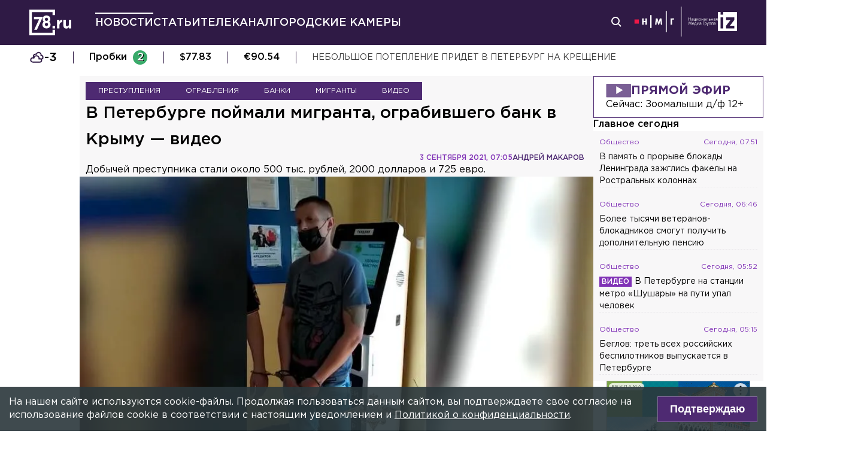

--- FILE ---
content_type: text/html; charset=utf-8
request_url: https://78.ru/news/2021-09-03/v_peterburge_poimali_migranta_ograbivshego_bank_v_krimu__video
body_size: 38532
content:
<!DOCTYPE html><html lang="ru" prefix="og: http://ogp.me/ns# article: http://ogp.me/ns/article# video: http://ogp.me/ns/video# fb: http://ogp.me/ns/fb# ya :http://webmaster.yandex.ru/vocabularies/ ya: https://yandex.ru/support/video/partners/markup.html"><head><meta charSet="utf-8"/><meta name="viewport" content="width=device-width, initial-scale=1"/><meta name="viewport" content="width=device-width"/><script async="" src="https://jsn.24smi.net/smi.js"></script><script async="" type="text/javascript" src="//yastatic.net/pcode/adfox/header-bidding.js"></script><script src="https://yandex.ru/ads/system/context.js" async=""></script><script src="https://tag.digitaltarget.ru/adcm.js" async=""></script><meta name="robots" content="max-image-preview:large"/><link rel="canonical" href="https://78.ru/news/2021-09-03/v-peterburge-poimali-migranta-ograbivshego-bank-v-krimu-video"/><link rel="amphtml" href="https://78.ru/amp/news/2021-09-03/v-peterburge-poimali-migranta-ograbivshego-bank-v-krimu-video"/><meta property="og:site_name" content="78.ru"/><title>В Петербурге поймали мигранта, ограбившего банк в Крыму — виде...</title><link rel="canonical" href="https://78.ru/news/2021-09-03/v-peterburge-poimali-migranta-ograbivshego-bank-v-krimu-video"/><meta property="og:url" content="https://78.ru/news/2021-09-03/v-peterburge-poimali-migranta-ograbivshego-bank-v-krimu-video" data-deny-helmet-attr="true"/><meta property="og:type" content="article" data-deny-helmet-attr="true"/><meta property="og:title" content="В Петербурге поймали мигранта, ограбившего банк в Крыму — видео" data-deny-helmet-attr="true"/><meta property="og:description" content="В Северной столице задержан подозреваемый в разбойном нападении на отделение банка в Крыму...." data-deny-helmet-attr="true"/><meta property="og:image" content="https://static.78.ru/images/uploads/1630653453730.jpg" data-deny-helmet-attr="true"/><meta property="og:image:secure_url" content="https://static.78.ru/images/uploads/1630653453730.jpg" data-deny-helmet-attr="true"/><meta property="og:site_name" content="78.ru" data-deny-helmet-attr="true"/><meta name="description" content="В Северной столице задержан подозреваемый в разбойном нападении на отделение банка в Крыму...." data-deny-helmet-attr="true"/><meta name="next-head-count" content="16"/><link rel="icon" href="https://78.ru/favicon.ico" type="image/x-icon"/><link rel="icon" href="https://78.ru/favicon.png" type="image/png"/><link rel="icon" href="https://78.ru/favicon.svg" type="image/svg+xml"/><link rel="dns-prefetch" href="//bidder.criteo.com"/><link rel="dns-prefetch" href="//static.criteo.net"/><link rel="preload" href="//static.criteo.net/js/ld/publishertag.js" as="script" crossorigin="anonymous"/><link rel="preload" href="/_next/static/css/ef36775695591010.css" as="style"/><link rel="preload" href="/_next/static/css/b2e1322dcac60fea.css" as="style"/><link rel="preload" href="/_next/static/css/6dd6741c76292b56.css" as="style"/><link rel="preload" href="/_next/static/css/5e3ca278164558b6.css" as="style"/><script type="application/ld+json">{"@context":"http://schema.org/","publisher":{"@type":"Organization","name":"Телеканал 78","telephone":"+7(812)332-21-40","email":"info@78.ru","logo":{"@type":"ImageObject","url":"https://78.ru/_next/static/media/logo.65163682.svg","width":51,"height":51},"address":{"@type":"PostalAddress","streetAddress":"Петроградская набережная, дом 18, литера «А»","postalCode":"197046","addressLocality":"Санкт-Петербург, Россия"}},"@type":"NewsArticle","url":"https://78.ru/news/2021-09-03/v-peterburge-poimali-migranta-ograbivshego-bank-v-krimu-video","mainEntityOfPage":{"@type":"WebPage","@id":"https://78.ru/news/2021-09-03/v-peterburge-poimali-migranta-ograbivshego-bank-v-krimu-video"},"about":[{"@type":"Thing","name":"Преступления"},{"@type":"Thing","name":"Ограбления"},{"@type":"Thing","name":"Банки"},{"@type":"Thing","name":"Мигранты"},{"@type":"Thing","name":"Видео"}],"name":"В Петербурге поймали мигранта, ограбившего банк в Крыму — видео","headline":"В Петербурге поймали мигранта, ограбившего банк в Крыму — видео...","description":"Добычей преступника стали около 500 тыс. рублей, 2 тыс. долларов и 725 евро.","datePublished":"2021-09-03T07:05:01.834Z","dateModified":"2021-10-11T11:22:35.262Z","image":{"@type":"ImageObject","representativeOfPage":"true","url":"https://static.78.ru/images/uploads/1630653453730.jpg"},"author":{"@type":"Person","name":"Андрей Макаров"},"text":"В Северной столице задержан подозреваемый в разбойном нападении на отделение банка в Крыму.Как рассказали в МВД России, грабитель ворвался в отделение банка в посёлке Орджоникидзе в Феодосии. Угрожая пожилой посетительнице, операционисту и кассиру пистолетом, он закрыл дверь изнутри и забрал из кассы 484 тыс. рублей, 2000 долларов и 725 евро. Одна из сотрудниц попыталась оказать сопротивление, однако нападавший повалил её на пол, после чего убежал.Видео: пресс-служба МВД РоссииУстановлено, что сразу после этого он уехал из крымской республики. Было возбуждено уголовное дело. Позже выяснилось, что подозреваемый находится в Петербурге. Его задержали, а во время обыска изъяли вещественные доказательства, в том числе муляж боевого пистолета. Задержанный уже дал признательные показания и сообщил, что похищенные деньги потратил на выплату многочисленных кредитов.Видео: пресс-служба МВД РоссииВыяснилось, что гражданин одной из стран ближнего зарубежья был неоднократно судим на территории своего государства за совершение разбойных нападений и квартирных краж. К настоящему моменту он заключён под стражу.Ранее 78.ru писал о том, как грабитель с пистолетом и гранатой вынес почти 1,5 млн рублей из банка в Кудрово."}</script><script>
							! function () {
								var t = document.createElement("script");
								t.type = "text/javascript", t.async = !0, t.src = "https://vk.com/js/api/openapi.js?160", t.onload =
									function () {
										VK.Retargeting.Init("VK-RTRG-311164-6ceRk"), VK.Retargeting.Hit()
									}, document.head.appendChild(t)
							}();
  						</script><script type="application/ld+json">{"@context":"http://schema.org/","@type":"Organization","name":"78.ru","url":"https://78.ru","sameAs":["https://ok.ru/channel78news","https://vk.com/channel78news","https://rutube.ru/channel/23565732/","https://t.me/good78news","https://twitter.com/good78news"]}</script><script type="application/ld+json">{"@context":"http://schema.org/","@type":"WebSite","url":"https://78.ru","potentialAction":{"@type":"SearchAction","target":"https://78.ru/search?page=1&query={search_term_string}","query-input":"required name=search_term_string"}}</script><script>
						if (false) {
							var adfoxBiddersMap = {
								"adriver": "807287",
								"sape": "2372133",
								"bidvol": "1755591",
								"umg": "3458826",
								"mediasniper": "3458829",
								"gnezdo": "2672658",
								"hybrid": "2979094"
							};
							var adUnits = [
								{
									"code": "adfox_151870572881383384",
									"bids": [
										{"bidder": "adriver", "params": {"placementId": "30:78ru_300x250_mob"}}, 
										{"bidder": "sape", "params": {"placementId": "836048"}},
										{"bidder": "bidvol", "params": {"placementId": "37207"}},
										{"bidder": "umg", "params": {"placementId": "14408"}},
										{"bidder": "mediasniper", "params": {"placementId": "17085"}},
										{"bidder": "gnezdo", "params": {"placementId": "358363"}},
										{"bidder": "hybrid", "params": {"placementId": "6602ab137bc72f23c0325b28"}}
									],
									"sizes": [[300, 250]]
								},
								{
									"code": "adfox_17290684068746336",
									"bids": [
										{"bidder": "gnezdo", "params": {"placementId": "358348"}},     
									],
									"sizes": [[300, 250]]
								}
								];
								var syncPixels = [{
									bidder: "hybrid",
										pixels: [
											"https://www.tns-counter.ru/V13a****idsh_ad/ru/CP1251/tmsec=idsh_mob/",
											"https://www.tns-counter.ru/V13a****idsh_vid/ru/CP1251/tmsec=idsh_78ru-hbrmob/",
											"https://mc.yandex.ru/watch/66716692?page-url=78ru%3Futm_source=mob_hybrid_default%26utm_medium=%26utm_campaign=%26utm_content=%26utm_term=&page-ref="+window.location.href
												]        
											}];
								
								
								
								var userTimeout = 1000;
								window.YaHeaderBiddingSettings = {
									biddersMap: adfoxBiddersMap,
									adUnits: adUnits,
									timeout: userTimeout,
									syncPixels: syncPixels
								};
						} else {
							var adfoxBiddersMap = {
								"adriver": "807287",
								"adfox_adsmart": "1368588",
								"sape": "2372133",
								"umg": "3458826",
								"mediasniper": "3458829",
								"bidvol": "1755591",
								"gnezdo": "2672658",
								"hybrid": "2979094"
							};
							var adUnits = [
								{
								  "code": "adfox_151870571044062955",
								  "bids": [
									   {"bidder": "adriver", "params": {"placementId": "30:78ru_240x400"}}, 
									   {"bidder": "sape", "params": {"placementId": "836046"}},
									   {"bidder": "bidvol", "params": {"placementId": "37205"}},
									   {"bidder": "umg", "params": {"placementId": "14406"}},
									   {"bidder": "mediasniper", "params": {"placementId": "17083"}},
									   {"bidder": "hybrid", "params": {"placementId": "6602ab137bc72f23c0325b2a"}},
									   {"bidder": "adfox_adsmart", "params": {
											  "p1": "cqguy",
											  "p2": "hhrn"
										}}
									],
									"sizes": [[240,400],[300,600]]
								}, 
								{
								  "code": "adfox_151870565018247668",
								  "bids": [
									   {"bidder": "adriver", "params": {"placementId": "30:78ru_970x250_top"}}, 
									   {"bidder": "bidvol", "params": {"placementId": "37203"}},
									   {"bidder": "umg", "params": {"placementId": "14404"}},
									   {"bidder": "mediasniper", "params": {"placementId": "17081"}},
									   {"bidder": "sape", "params": {"placementId": "836044"}},
									   {"bidder": "hybrid", "params": {"placementId": "6602ab147bc72f23c0325b2b"}},
									],
									"sizes": [[970, 250],[728, 250],[728, 90],[990, 90],[990, 250]]
								}, 
								{
								  "code": "adfox_15199039683662276",
								  "bids": [
									   {"bidder": "adriver", "params": {"placementId": "30:78ru_970x250_mid"}}, 
									   {"bidder": "bidvol", "params": {"placementId": "37204"}},
									   {"bidder": "umg", "params": {"placementId": "14405"}},
									   {"bidder": "sape", "params": {"placementId": "836045"}},
									   {"bidder": "mediasniper", "params": {"placementId": "17082"}},
									   {"bidder": "hybrid", "params": {"placementId": "6602ab147bc72f23c0325b2c"}},
									   {"bidder": "adfox_adsmart","params": {
												"pp": "h",
												"ps": "czbl",
												"p2": "ul",
												"puid20": ""
											}},
											
									],
									"sizes": [[970, 250],[728, 250],[728, 90],[990, 90],[990, 250]]
								},
								{
							  "code": "adfox_16189978387917909",
							  "codeType": "combo",
								"bids": [
								  {"bidder": "sape", "params": {"placementId": "836047"}},
								  {"bidder": "gnezdo", "params": {"placementId": "358347"}},
								  {"bidder": "umg", "params": {"placementId": "14407"}},
								  {"bidder": "mediasniper", "params": {"placementId": "17084"}},
								  {"bidder": "bidvol", "params": {"placementId": "37206"}}
								],
							"sizes": [[640,320]]
							  }];
								var syncPixels = [{
									bidder: "hybrid",
										pixels: [
											"https://www.tns-counter.ru/V13a****idsh_ad/ru/CP1251/tmsec=idsh_dis/",
											"https://www.tns-counter.ru/V13a****idsh_vid/ru/CP1251/tmsec=idsh_78ru-hbrdis/",
											"https://mc.yandex.ru/watch/66716692?page-url=78ru%3Futm_source=dis_hybrid_default%26utm_medium=%26utm_campaign=%26utm_content=%26utm_term=&page-ref="+window.location.href
											   ]        
										   }];
								
								
								
								var userTimeout = 2000;
								window.YaHeaderBiddingSettings = {
									biddersMap: adfoxBiddersMap,
									adUnits: adUnits,
									timeout: userTimeout,
									syncPixels: syncPixels
								};
						}	
					</script><script></script><script>var adcm_config ={ id: 7154 };</script><link rel="stylesheet" href="/_next/static/css/ef36775695591010.css" data-n-g=""/><link rel="stylesheet" href="/_next/static/css/b2e1322dcac60fea.css" data-n-p=""/><link rel="stylesheet" href="/_next/static/css/6dd6741c76292b56.css" data-n-p=""/><link rel="stylesheet" href="/_next/static/css/5e3ca278164558b6.css"/><noscript data-n-css=""></noscript><script defer="" noModule="" src="/_next/static/chunks/polyfills-42372ed130431b0a.js"></script><script defer="" src="/_next/static/chunks/879.91850bf1689a1729.js"></script><script src="/_next/static/chunks/webpack-97275f214a12727f.js" defer=""></script><script src="/_next/static/chunks/framework-c7820b02eddf65fa.js" defer=""></script><script src="/_next/static/chunks/main-c9201dc0248fe8ef.js" defer=""></script><script src="/_next/static/chunks/pages/_app-4a8cf0f9a4be6731.js" defer=""></script><script src="/_next/static/chunks/5839-aa0ee89d45d54b42.js" defer=""></script><script src="/_next/static/chunks/585-8d8c1457139410c4.js" defer=""></script><script src="/_next/static/chunks/6917-a708ca23b6967ab7.js" defer=""></script><script src="/_next/static/chunks/2849-7d0f476571d63e38.js" defer=""></script><script src="/_next/static/chunks/9744-99d77d5216815a79.js" defer=""></script><script src="/_next/static/chunks/2649-93997b502f953187.js" defer=""></script><script src="/_next/static/chunks/pages/%5B...args%5D-ff6d4280c011cfb9.js" defer=""></script><script src="/_next/static/CUniIWr_l3-jaW0Alhr-t/_buildManifest.js" defer=""></script><script src="/_next/static/CUniIWr_l3-jaW0Alhr-t/_ssgManifest.js" defer=""></script></head><body><script>(function(m,e,t,r,i,k,a){m[i]=m[i]||function(){(m[i].a=m[i].a||[]).push(arguments)};
							m[i].l=1*new Date();k=e.createElement(t),a=e.getElementsByTagName(t)[0],k.async=1,k.src=r,a.parentNode.insertBefore(k,a)})
						(window, document, "script", "https://mc.yandex.ru/metrika/tag.js", "ym");
					
						ym(45859464, "init", {
							clickmap:true,
							trackLinks:true,
							accurateTrackBounce:true
						});</script><script>
						new Image().src = "//counter.yadro.ru/hit;mic_izvestia?r" +
						escape(document.referrer) + ((typeof (screen) == "undefined") ? "" :
						";s" + screen.width + "*" + screen.height + "*" + (screen.colorDepth ?
						screen.colorDepth : screen.pixelDepth)) + ";u" + escape(document.URL) +
						";" + Math.random();
						</script><script>
							var _tmr = window._tmr || (window._tmr = []);
							_tmr.push({id: "3126642", type: "pageView", start: (new Date()).getTime()});
							(function (d, w, id) {
							  if (d.getElementById(id)) return;
							  var ts = d.createElement("script"); ts.type = "text/javascript"; ts.async = true; ts.id = id;
							  ts.src = "https://top-fwz1.mail.ru/js/code.js";
							  var f = function () {var s = d.getElementsByTagName("script")[0]; s.parentNode.insertBefore(ts, s);};
							  if (w.opera == "[object Opera]") { d.addEventListener("DOMContentLoaded", f, false); } else { f(); }
							})(document, window, "topmailru-code");
  						</script><link rel="preload" as="image" href="/_next/static/media/nmglogo.1f479b7e.svg"/><link rel="preload" as="image" href="/_next/static/media/izlogo.5444f20d.svg"/><div id="__next"><header class="header_mobileContainer__6ANU8"><button class="mobile-menu_anchor__6wWdG header_mobileMenu__x23iX"><svg width="34" height="29" viewBox="0 0 34 29" fill="none" xmlns="http://www.w3.org/2000/svg"><line y1="6.16675" x2="30" y2="6.16675" stroke="white" stroke-width="3"></line><line y1="16.1665" x2="30" y2="16.1665" stroke="white" stroke-width="3"></line><line y1="26.1665" x2="30" y2="26.1665" stroke="white" stroke-width="3"></line><circle cx="24.5" cy="10" r="9.5" fill="#2F1A45"></circle><circle cx="24.1815" cy="9.68151" r="4.18151" stroke="white" stroke-width="2"></circle><path d="M29.8563 16.9606C30.4421 17.5463 31.3919 17.5463 31.9777 16.9606C32.5634 16.3748 32.5634 15.425 31.9777 14.8392L29.8563 16.9606ZM31.9777 14.8392L28.7392 11.6008L26.6179 13.7221L29.8563 16.9606L31.9777 14.8392Z" fill="white"></path></svg></button><div class="mobile-menu_drawer_back__IDSRS" style="display:none"></div><div class="mobile-menu_drawer__FPko1" style="left:-400vw"><nav class="top-navigation mobile-menu_navigation__FM_Io"><ul class="top-navigation__list"><li class="top-drop"><div class="top-navigation__item top-navigation__item_rose"><a class="link_container__aJnAk" href="/">Главная</a></div></li><li class="top-drop"><div class="top-navigation__item top-navigation__item_rose active-item"><a class="link_container__aJnAk" href="/news">Новости</a></div></li><li class="top-drop"><div class="top-navigation__item top-navigation__item_blue"><a class="link_container__aJnAk" href="/articles">Статьи</a></div></li><li class="top-drop"><div class="top-navigation__item top-navigation__item_green"><a class="link_container__aJnAk" href="/tv">Телеканал</a></div><button class="top-navigation-expand"><svg width="14" height="14" viewBox="0 0 24 14" fill="none" xmlns="http://www.w3.org/2000/svg"><path d="M2 2L12 12L22 2" stroke="#C4C4C4" stroke-width="4" stroke-linecap="round" stroke-linejoin="round"></path></svg></button><div class="top-drop sub-menu" style="display:none"><div class="top-drop sub-menu__divider"></div><div class="top-drop sub-menu__items"><a class="link_container__aJnAk" href="/tv/schedule">Телепрограмма</a><a class="link_container__aJnAk" href="/tv/programs">Программы</a><a class="link_container__aJnAk" href="/tv">Прямой эфир</a><a class="link_container__aJnAk" href="/tv/surdo">Программы с сурдопереводом</a></div></div></li><li class="top-drop"><div class="top-navigation__item top-navigation__item_green"><a class="link_container__aJnAk" href="/cams">Городские камеры</a></div></li><li class="top-drop"><div class="top-navigation__item top-navigation__item_green">Проекты</div></li></ul><nav class="footer-links_container__C3gg2"><a class="link_container__aJnAk link_container_black__4YnOm" href="/contacts">Контакты</a><a class="link_container__aJnAk link_container_black__4YnOm" href="/adv">Реклама и спонсорство</a><a class="link_container__aJnAk link_container_black__4YnOm" href="/connect">Как нас смотреть?</a><a class="link_container__aJnAk link_container_black__4YnOm" href="/rules">Правовая информация</a><a class="link_container__aJnAk link_container_black__4YnOm" href="/safety">Охрана труда</a><a target="_blank" href="https://infopovod.iz.ru/?from=tv78">Обратная связь</a></nav></nav><div class="mobile-menu_info__CqZ6W"><div class="mobile-menu_socials___KuGY"><ul><li class="social-block_header__mzlrT">Новости в социальных сетях</li><li class="social-block_icons__SyC6K"><a href="https://vk.com/channel78news"><svg xmlns="http://www.w3.org/2000/svg" viewBox="0 0 25 25" preserveAspectRatio="xMidYMid meet" fill="none" class="container_icons "><g clip-path="url(#a)"><rect width="23" height="23" x="2.005" y="1.169" class="foreground" rx="11.5"></rect><path class="background" stroke-width="0.5" d="M20.573 17.579h-1.67c-.633 0-.829-.503-1.965-1.655-.99-.959-1.428-1.087-1.671-1.087-.342 0-.44.097-.44.568v1.51c0 .406-.129.649-1.2.649a6.518 6.518 0 0 1-5.097-3.042l-.016-.027a13.39 13.39 0 0 1-2.63-5.477l-.017-.09c0-.243.097-.47.568-.47h1.671c.422 0 .584.194.748.648.826 2.387 2.207 4.48 2.775 4.48.211 0 .309-.097.309-.632v-2.469c-.066-1.136-.666-1.233-.666-1.639a.403.403 0 0 1 .422-.39h2.63c.357 0 .486.196.486.617v3.329c0 .356.163.487.26.487.211 0 .39-.13.78-.52.808-.986 1.499-2.115 2.025-3.332l.036-.092a.743.743 0 0 1 .69-.472l.043.001h-.002 1.67c.504 0 .618.259.504.617a21.077 21.077 0 0 1-2.296 3.92l.04-.057c-.178.292-.243.422 0 .748.178.243.763.746 1.152 1.2a7.253 7.253 0 0 1 1.393 1.923l.02.042c.162.47-.082.713-.553.713l.002-.001Zm-3.537-16.41H9.975c-6.444 0-7.97 1.525-7.97 7.97v7.06c0 6.445 1.526 7.97 7.97 7.97h7.06c6.445 0 7.97-1.525 7.97-7.97V9.14c0-6.445-1.542-7.97-7.97-7.97Z"></path></g><defs><clipPath id="a"><path class="foreground" d="M.833 0h25v25h-25z"></path></clipPath></defs></svg></a><a href="https://t.me/good78news"><svg xmlns="http://www.w3.org/2000/svg" viewBox="0 0 25 25" preserveAspectRatio="xMidYMid meet" fill="none" class="container_icons "><g clip-path="url(#a)"><path class="background" d="M12.5 0C5.596 0 0 5.596 0 12.5S5.596 25 12.5 25 25 19.404 25 12.5 19.404 0 12.5 0Z"></path><path class="foreground" d="M18.582 7.19 16.35 18.448s-.313.78-1.171.406l-5.152-3.95-1.874-.905L5 12.936s-.483-.172-.53-.547c-.047-.374.546-.577.546-.577l12.537-4.918s1.03-.453 1.03.297Z"></path><path fill="#D2E5F1" d="M9.63 18.32s-.15-.013-.337-.607c-.187-.593-1.14-3.716-1.14-3.716l7.572-4.808s.437-.266.422 0c0 0 .078.047-.156.265-.235.219-5.949 5.355-5.949 5.355"></path><path fill="#B5CFE4" d="m12.002 16.418-2.038 1.858s-.16.12-.333.045l.39-3.452"></path></g><defs><clipPath id="a"><path fill="#fff" d="M0 0h25v25H0z"></path></clipPath></defs></svg></a><a href="https://dzen.ru/id/5a0d4fd2581669840fa11b45"><svg xmlns="http://www.w3.org/2000/svg" viewBox="0 0 25 25" preserveAspectRatio="xMidYMid meet" fill="none" class="container_icons "><g clip-path="url(#a)"><path d="M12.431 24.854h0.099c4.936 0 7.8 -0.497 9.83 -2.467 2.069 -2.09 2.547 -4.974 2.547 -9.89v-0.139c0 -4.915 -0.478 -7.78 -2.547 -9.89C20.332 0.497 17.446 0 12.532 0h-0.099C7.497 0 4.631 0.497 2.601 2.467 0.532 4.557 0.055 7.442 0.055 12.357v0.139c0 4.915 0.478 7.78 2.547 9.89 2.01 1.97 4.896 2.467 9.83 2.467" class="background"></path><path d="M21.948 12.238c0 -0.095 -0.077 -0.173 -0.172 -0.178 -3.397 -0.129 -5.464 -0.562 -6.911 -2.008 -1.449 -1.449 -1.881 -3.518 -2.01 -6.922 -0.003 -0.095 -0.081 -0.172 -0.178 -0.172H12.283c-0.095 0 -0.173 0.077 -0.178 0.172 -0.129 3.403 -0.56 5.473 -2.01 6.922 -1.448 1.448 -3.514 1.88 -6.911 2.008 -0.095 0.003 -0.172 0.081 -0.172 0.178v0.396c0 0.095 0.077 0.173 0.172 0.178 3.397 0.129 5.464 0.562 6.911 2.008S11.973 18.33 12.104 21.72c0.003 0.095 0.081 0.172 0.178 0.172h0.398c0.095 0 0.173 -0.077 0.178 -0.172 0.13 -3.391 0.562 -5.454 2.008 -6.9 1.448 -1.448 3.514 -1.88 6.911 -2.008 0.095 -0.003 0.172 -0.081 0.172 -0.178V12.238z" class="foreground"></path></g><defs><clipPath id="a"><path fill="#fff" d="M0.055 0h24.858v24.858H0.055z"></path></clipPath></defs></svg></a></li></ul><ul><li class="social-block_header__mzlrT">Телеканал в социальных сетях</li><li class="social-block_icons__SyC6K"><a href="https://vk.com/78promo"><svg xmlns="http://www.w3.org/2000/svg" viewBox="0 0 25 25" preserveAspectRatio="xMidYMid meet" fill="none" class="container_icons "><g clip-path="url(#a)"><rect width="23" height="23" x="2.005" y="1.169" class="foreground" rx="11.5"></rect><path class="background" stroke-width="0.5" d="M20.573 17.579h-1.67c-.633 0-.829-.503-1.965-1.655-.99-.959-1.428-1.087-1.671-1.087-.342 0-.44.097-.44.568v1.51c0 .406-.129.649-1.2.649a6.518 6.518 0 0 1-5.097-3.042l-.016-.027a13.39 13.39 0 0 1-2.63-5.477l-.017-.09c0-.243.097-.47.568-.47h1.671c.422 0 .584.194.748.648.826 2.387 2.207 4.48 2.775 4.48.211 0 .309-.097.309-.632v-2.469c-.066-1.136-.666-1.233-.666-1.639a.403.403 0 0 1 .422-.39h2.63c.357 0 .486.196.486.617v3.329c0 .356.163.487.26.487.211 0 .39-.13.78-.52.808-.986 1.499-2.115 2.025-3.332l.036-.092a.743.743 0 0 1 .69-.472l.043.001h-.002 1.67c.504 0 .618.259.504.617a21.077 21.077 0 0 1-2.296 3.92l.04-.057c-.178.292-.243.422 0 .748.178.243.763.746 1.152 1.2a7.253 7.253 0 0 1 1.393 1.923l.02.042c.162.47-.082.713-.553.713l.002-.001Zm-3.537-16.41H9.975c-6.444 0-7.97 1.525-7.97 7.97v7.06c0 6.445 1.526 7.97 7.97 7.97h7.06c6.445 0 7.97-1.525 7.97-7.97V9.14c0-6.445-1.542-7.97-7.97-7.97Z"></path></g><defs><clipPath id="a"><path class="foreground" d="M.833 0h25v25h-25z"></path></clipPath></defs></svg></a><a href="https://rutube.ru/channel/23565732/"><svg xmlns="http://www.w3.org/2000/svg" viewBox="0 0 25 25" preserveAspectRatio="xMidYMid meet" fill="none" class="container_icons "><g clip-path="url(#a)"><mask id="b" width="26" height="25" x="0" y="0" maskUnits="userSpaceOnUse" style="mask-type:luminance"><path class="background" d="M19.26 0H6.74A5.892 5.892 0 0 0 .846 5.892v12.521a5.892 5.892 0 0 0 5.892 5.893H19.26a5.892 5.892 0 0 0 5.893-5.893V5.893A5.892 5.892 0 0 0 19.26 0Z"></path></mask><g mask="url(#b)"><path class="background" d="M25.153 0H.847v24.306h24.306V0Z"></path><path fill="#ED143B" d="M25.153 12.153c6.712 0 12.153-5.441 12.153-12.153 0-6.712-5.441-12.153-12.153-12.153C18.44-12.153 13-6.712 13 0c0 6.712 5.441 12.153 12.153 12.153Z"></path><path class="foreground" d="M15.86 11.598H8.68V8.756h7.18c.42 0 .712.073.858.201.147.128.237.365.237.71v1.02c0 .365-.09.602-.237.73-.146.127-.438.182-.857.182v-.001Zm.493-5.52H5.635v12.151H8.68v-3.953h5.612l2.663 3.953h3.41l-2.936-3.972c1.083-.16 1.569-.492 1.97-1.039.4-.546.602-1.42.602-2.587V9.72c0-.692-.074-1.239-.202-1.658a2.763 2.763 0 0 0-.656-1.11 2.967 2.967 0 0 0-1.13-.675c-.439-.128-.986-.2-1.66-.2Z"></path></g></g><defs><clipPath id="a"><path fill="#fff" d="M.5 0h25v24.306H.5z"></path></clipPath></defs></svg></a><a href="https://dzen.ru/78ru"><svg xmlns="http://www.w3.org/2000/svg" viewBox="0 0 25 25" preserveAspectRatio="xMidYMid meet" fill="none" class="container_icons "><g clip-path="url(#a)"><path d="M12.431 24.854h0.099c4.936 0 7.8 -0.497 9.83 -2.467 2.069 -2.09 2.547 -4.974 2.547 -9.89v-0.139c0 -4.915 -0.478 -7.78 -2.547 -9.89C20.332 0.497 17.446 0 12.532 0h-0.099C7.497 0 4.631 0.497 2.601 2.467 0.532 4.557 0.055 7.442 0.055 12.357v0.139c0 4.915 0.478 7.78 2.547 9.89 2.01 1.97 4.896 2.467 9.83 2.467" class="background"></path><path d="M21.948 12.238c0 -0.095 -0.077 -0.173 -0.172 -0.178 -3.397 -0.129 -5.464 -0.562 -6.911 -2.008 -1.449 -1.449 -1.881 -3.518 -2.01 -6.922 -0.003 -0.095 -0.081 -0.172 -0.178 -0.172H12.283c-0.095 0 -0.173 0.077 -0.178 0.172 -0.129 3.403 -0.56 5.473 -2.01 6.922 -1.448 1.448 -3.514 1.88 -6.911 2.008 -0.095 0.003 -0.172 0.081 -0.172 0.178v0.396c0 0.095 0.077 0.173 0.172 0.178 3.397 0.129 5.464 0.562 6.911 2.008S11.973 18.33 12.104 21.72c0.003 0.095 0.081 0.172 0.178 0.172h0.398c0.095 0 0.173 -0.077 0.178 -0.172 0.13 -3.391 0.562 -5.454 2.008 -6.9 1.448 -1.448 3.514 -1.88 6.911 -2.008 0.095 -0.003 0.172 -0.081 0.172 -0.178V12.238z" class="foreground"></path></g><defs><clipPath id="a"><path fill="#fff" d="M0.055 0h24.858v24.858H0.055z"></path></clipPath></defs></svg></a></li></ul></div><div class="copyright_container__YetCE mobile-menu_copyright__jliUp"><span>Авторское право на систему визуализации содержимого сайта 78.ru, а также на исходные данные, включая тексты, фотографии, аудио и видеоматериалы, графические изображения, иные произведения и товарные знаки принадлежит ООО «ТВ КУПОЛ». Указанная информация охраняется в соответствии с законодательством РФ и международными соглашениями.</span><span>При использовании материалов сайта 78.ru просьба ссылаться на сетевое издание 78.ru, используя гиперссылку, частичное цитирование возможно только при условии гиперссылки на 78.ru</span><span>Ответственность за содержание любых рекламных материалов, размещенных на сайте 78.ru, несет рекламодатель.</span><span>Новости, аналитика, прогнозы и другие материалы, представленные на данном сайте, не являются офертой или рекомендацией к покупке или продаже каких-либо активов.</span><span>Свидетельство о регистрации СМИ Эл № ФС77-71293 выдано Роскомнадзором 17.10.2017</span><span>Все права защищены © ООО «ТВ КУПОЛ» <!-- -->2026<!-- --> г.</span><span>На 78.ru применяются рекомендательные технологии (информационные технологии предоставления информации на основе сбора, систематизации и анализа сведений, относящихся к предпочтениям пользователей сети «Интернет», находящихся на территории Российской Федерации). <a href="/recrules">Подробнее</a></span></div></div></div><a class="header_logo__Yr3dL" href="/"><svg xmlns="http://www.w3.org/2000/svg" xml:space="preserve" viewBox="0 0 841.89 516.68"><path fill="currentColor" d="M466.88 326.35h49.79v51.51h-49.79v-51.51zm89.44-121.04h48.93v34.77c9.98-23.82 26.08-39.27 55.05-37.99v51.19h-2.58c-32.51 0-52.47 19.64-52.47 60.84v63.74h-48.93V205.31zm127.51 111.71v-111.7h48.93v96.25c0 23.18 10.94 35.09 29.62 35.09s30.58-11.91 30.58-35.09v-96.25h48.93v172.55h-48.93V353.4c-11.27 14.49-25.75 27.69-50.54 27.69-37.02-.01-58.59-24.48-58.59-64.07zm-286.45-72.59c15.17-12.11 24.83-28.51 24.83-54.67 0-41.15-31.04-72.57-77.91-72.57s-77.91 31.8-77.91 71.82c0 26.86 9.65 43.31 24.83 55.42-17.6 12.72-28.97 30.06-28.97 59.45 0 41.41 32.69 74.31 82.05 74.31s82.05-32.51 82.05-75.08c0-28.63-11.38-45.96-28.97-58.68zm-53.08 85.75c-19.95 0-31.67-14.36-31.67-31.37 0-18.52 12.35-32.51 31.67-32.51s31.67 13.61 31.67 32.89c0 16.25-11.72 30.99-31.67 30.99zm0-102.27c-19.32 0-31.67-13.84-31.67-32.17 0-16.84 11.72-31.05 31.67-31.05 19.95 0 31.67 14.59 31.67 30.67 0 19.08-12.36 32.55-31.67 32.55zM92.01 144.52v49.75H196.2L97.07 406.36h55.1l119.2-261.84H92.01zm374.67 322.16H50V50h416.68v59.98h49.99V0H0v516.68h516.67V406.32h-49.99v60.36z"></path></svg></a><a class="header_air__Zx0Ds" href="/tv">Прямой эфир</a></header><header class="header_container__ZsU2m"><div class="header_inner__nF8z4"><a class="header_logo__Yr3dL" href="/"><svg xmlns="http://www.w3.org/2000/svg" xml:space="preserve" viewBox="0 0 841.89 516.68"><path fill="currentColor" d="M466.88 326.35h49.79v51.51h-49.79v-51.51zm89.44-121.04h48.93v34.77c9.98-23.82 26.08-39.27 55.05-37.99v51.19h-2.58c-32.51 0-52.47 19.64-52.47 60.84v63.74h-48.93V205.31zm127.51 111.71v-111.7h48.93v96.25c0 23.18 10.94 35.09 29.62 35.09s30.58-11.91 30.58-35.09v-96.25h48.93v172.55h-48.93V353.4c-11.27 14.49-25.75 27.69-50.54 27.69-37.02-.01-58.59-24.48-58.59-64.07zm-286.45-72.59c15.17-12.11 24.83-28.51 24.83-54.67 0-41.15-31.04-72.57-77.91-72.57s-77.91 31.8-77.91 71.82c0 26.86 9.65 43.31 24.83 55.42-17.6 12.72-28.97 30.06-28.97 59.45 0 41.41 32.69 74.31 82.05 74.31s82.05-32.51 82.05-75.08c0-28.63-11.38-45.96-28.97-58.68zm-53.08 85.75c-19.95 0-31.67-14.36-31.67-31.37 0-18.52 12.35-32.51 31.67-32.51s31.67 13.61 31.67 32.89c0 16.25-11.72 30.99-31.67 30.99zm0-102.27c-19.32 0-31.67-13.84-31.67-32.17 0-16.84 11.72-31.05 31.67-31.05 19.95 0 31.67 14.59 31.67 30.67 0 19.08-12.36 32.55-31.67 32.55zM92.01 144.52v49.75H196.2L97.07 406.36h55.1l119.2-261.84H92.01zm374.67 322.16H50V50h416.68v59.98h49.99V0H0v516.68h516.67V406.32h-49.99v60.36z"></path></svg></a><nav class="top-navigation"><ul class="top-navigation__list"><li class="top-drop"><div class="top-navigation__item top-navigation__item_rose active-item"><a class="link_container__aJnAk" href="/news">Новости</a></div></li><li class="top-drop"><div class="top-navigation__item top-navigation__item_blue"><a class="link_container__aJnAk" href="/articles">Статьи</a></div></li><li class="top-drop"><div class="top-navigation__item top-navigation__item_green"><a class="link_container__aJnAk" href="/tv">Телеканал</a></div><button class="top-navigation-expand"><svg width="14" height="14" viewBox="0 0 24 14" fill="none" xmlns="http://www.w3.org/2000/svg"><path d="M2 2L12 12L22 2" stroke="#C4C4C4" stroke-width="4" stroke-linecap="round" stroke-linejoin="round"></path></svg></button><div class="top-drop sub-menu" style="display:none"><div class="top-drop sub-menu__divider"></div><div class="top-drop sub-menu__items"><a class="link_container__aJnAk" href="/tv/schedule">Телепрограмма</a><a class="link_container__aJnAk" href="/tv/programs">Программы</a><a class="link_container__aJnAk" href="/tv">Прямой эфир</a><a class="link_container__aJnAk" href="/tv/surdo">Программы с сурдопереводом</a></div></div></li><li class="top-drop"><div class="top-navigation__item top-navigation__item_green"><a class="link_container__aJnAk" href="/cams">Городские камеры</a></div></li><li class="top-drop"><div class="top-navigation__item top-navigation__item_green">Проекты</div></li></ul></nav><form class="search_container__n54Ty" action="/search"><input type="hidden" name="page" value="1"/><fieldset><button type="button" class="search_submit__8CyvH"><svg xmlns="http://www.w3.org/2000/svg" width="17" height="17"><g fill="none" fill-rule="evenodd"><path d="M-3-3h23v23H-3z"></path><path fill="currentColor" fill-rule="nonzero" d="M7 14A7 7 0 1 1 7 0a7 7 0 0 1 0 14Zm0-2A5 5 0 1 0 7 2a5 5 0 0 0 0 10Z"></path><path fill="currentColor" d="m12.586 11.172 4.242 4.242-1.414 1.414-4.242-4.242z"></path></g></svg></button></fieldset></form><div class="header_partners__yK6vp"><a href="https://nmg.ru" rel="noreferrer" target="_blank"><img src="/_next/static/media/nmglogo.1f479b7e.svg" alt=""/></a><a href="//iz.ru" target="_blank" rel="noreferrer"><img src="/_next/static/media/izlogo.5444f20d.svg" alt="Информационный портал IZ.RU" title="Информационный портал IZ.RU"/></a></div></div></header><div class="banner_container__eBDD2"><div class="adriver_container__k_PxW top-banner__inner"></div></div><div class="banner_container__eBDD2"><div class="adriver_container__k_PxW top_mob-banner__inner"></div></div><!--$--><div class="widgets_container__AOQ2J"><div class="widgets_widgets_box__YlUKz"><div class="weather_container__qcLXz"><div class="weather_icon__zq8cg"><svg xmlns="http://www.w3.org/2000/svg" viewBox="0 0 32 32" icontype="04d"><path d="M7.57 25.19C5.05 25.19 3 23.15 3 20.62s2.04-4.57 4.57-4.57c.79 0 1.53.2 2.17.55a5.622 5.622 0 0 1 11.18.85c0 .43-.05.85-.14 1.26a3.508 3.508 0 0 1 5.41 2.95c0 1.94-1.57 3.51-3.51 3.51H7.57Z"></path><path d="M9.17 15.06a4.569 4.569 0 0 1 4.02-6.74c.57 0 1.11.1 1.61.29a5.267 5.267 0 0 1 10.22 2.52h.11a3.862 3.862 0 0 1 .35 7.71"></path></svg></div><div> <!-- -->-3</div></div><div class="widgets_splitter__eaFil"></div><div class="jams_container__0f8Dg"><div>Пробки</div><div class="jams_points__vtO_n" style="background:#39aa6a">2</div></div><div class="widgets_splitter__eaFil"></div><div class="rates_item__fc3by"><span>$</span>77.83</div><div class="widgets_splitter__eaFil"></div><div class="rates_item__fc3by"><span>€</span>90.54</div><div class="widgets_splitter__eaFil"></div><!--$--><div class="infostring_container__d710_"><a class="link_container__aJnAk link_container_black__4YnOm infostring_item__VEJwf infostring_active__Z9WRf" href="/news/2026-01-18/pod-gatchinoi-lihach-na-porsche-cayenne-stal-vinovnikom-smertelnogo-dtp">ПОД ГАТЧИНОЙ ЛИХАЧ НА PORSCHE CAYENNE СТАЛ ВИНОВНИКОМ СМЕРТЕЛЬНОГО ДТП</a></div><!--/$--></div></div><!--/$--><!--$--><div class="layout_container__ZJxo9"><div class="main_block"><div class="layout_body__wzGaG"><div><div class="box_container__6yk3Z box_filled___VujL box_vertical__pNXAk box_container__6yk3Z" data-orientation="vertical"><div class="badge-container"><a class="badge_container__cUfLE" href="/topic/prestupleniya">ПРЕСТУПЛЕНИЯ</a><a class="badge_container__cUfLE" href="/topic/ogrableniya">ОГРАБЛЕНИЯ</a><a class="badge_container__cUfLE" href="/topic/banki">БАНКИ</a><a class="badge_container__cUfLE" href="/topic/migranti">МИГРАНТЫ</a><a class="badge_container__cUfLE" href="/topic/video">ВИДЕО</a></div><h1 title="В Петербурге поймали мигранта, ограбившего банк в Крыму — видео" class="heading headingH1 heading_container__rDcfh heading_h1__CXcoi">В Петербурге поймали мигранта, ограбившего банк в Крыму — видео</h1><div class="date-category-heading date-category-heading_container__xepT_ date-category-heading_reverse__m__c5"><div class="date-category-heading_category__2wlLp">Андрей Макаров</div><div class="date-category-heading_date___0XSc"><span class="author-and-date_containerDate__EJTrp">3 сентября 2021, 10:05</span></div></div><div class="text_container___ManF text_middle__72yGQ publication-lead">Добычей преступника стали около 500 тыс. рублей, 2000 долларов и 725 евро.</div><div style="margin-right:-10px;margin-left:-10px"><div class="image_viewImg__GvYRT"><img class="" loading="lazy" decoding="async" alt="" src="https://static.78.ru/images/uploads/1630653453730.jpg" srcSet="https://static.78.ru/images/uploads/1630653453730.jpg?width=375 375w, https://static.78.ru/images/uploads/1630653453730.jpg?width=750 750w, https://static.78.ru/images/uploads/1630653453730.jpg?width=800 800w, https://static.78.ru/images/uploads/1630653453730.jpg?width=1600 1700w" width="100%" height="100%" sizes="(min-width: 1200px) 800px, (max-width: 575px) 375px, 750px"/></div><figcaption class="publication-head_preview_caption__KCf16">Фото: пресс-служба МВД России</figcaption></div></div><div class="inline-content_container__EhesP"><div class="publication__body"><p class="md-block-unstyled">В Северной столице задержан подозреваемый в разбойном нападении на отделение банка в Крыму.</p><p class="md-block-unstyled">Как рассказали в МВД России, грабитель ворвался в отделение банка в посёлке Орджоникидзе в Феодосии. Угрожая пожилой посетительнице, операционисту и кассиру пистолетом, он закрыл дверь изнутри и забрал из кассы 484 тыс. рублей, 2000 долларов и 725 евро. Одна из сотрудниц попыталась оказать сопротивление, однако нападавший повалил её на пол, после чего убежал.</p><figure class="md-block-atomic"><div id="1633951355207" class="gplayer" style="height:100%;width:100%"><span></span></div></figure><p class="md-block-unstyled"><em class="md-inline-italic">Видео: пресс-служба МВД России</em></p><p class="md-block-unstyled">Установлено, что сразу после этого он уехал из крымской республики. Было возбуждено уголовное дело. </p><p class="md-block-unstyled">Позже выяснилось, что подозреваемый находится в Петербурге. Его задержали, а во время обыска изъяли вещественные доказательства, в том числе муляж боевого пистолета. Задержанный уже дал признательные показания и сообщил, что похищенные деньги потратил на выплату многочисленных кредитов.</p><figure class="md-block-atomic"><div id="1633951355215" class="gplayer" style="height:100%;width:100%"><span></span></div></figure><p class="md-block-unstyled"><em class="md-inline-italic">Видео: пресс-служба МВД России</em></p><p class="md-block-unstyled">Выяснилось, что гражданин одной из стран ближнего зарубежья был неоднократно судим на территории своего государства за совершение разбойных нападений и квартирных краж. К настоящему моменту он заключён под стражу.</p><p class="md-block-unstyled">Ранее 78.ru писал о том, как грабитель с пистолетом и гранатой <a class="md-inline-link" href="https://78.ru/news/2021-09-02/grabitel_s_pistoletom_i_granatoi_vines_pochti_15_mln_iz_banka_v_kudrovo__video">вынес почти 1,5 млн рублей из банка в Кудрово</a>.</p></div></div><div class="sharing-row_container__VWbyp"><a target="_blank" rel="noopener nofollow noreferrer" href="https://infopovod.iz.ru/?from=tv78"><div class="infopovod_info___VJwy"><div class="infopovod_info__img__PjFds"><div class="infopovod_info__img__open___B6US"></div><div class="infopovod_info__img__closed__YjlZU"></div></div><div class="infopovod_info__text__mpIFL"><strong>Есть новость?</strong> Присылайте нам!</div></div></a><div class="share_container__VrvmK"><div id="ya-share-news-WNsZTo2MTM" data-curtain="true" data-limit="6" data-use-links="true" data-shape="normal" data-copy="extraItem" data-url="https://78.ru/news/2021-09-03/v-peterburge-poimali-migranta-ograbivshego-bank-v-krimu-video" data-services="telegram,whatsapp,vkontakte,odnoklassniki,twitter,messenger"></div></div></div></div><div class="related-block_container___u7jy"><div class="heading headingH2 related-block_header__PJEas heading_container__rDcfh heading_h2__Mjjhi" title="Будет интересно">Будет интересно</div><div class="swiper"><div class="swiper-wrapper"><div class="swiper-slide"><a class="link_container__aJnAk link_container_black__4YnOm flex" href="/articles/2025-07-03/slovil-zvezdu-perezhil-smert-otkazalsya-ot-botoksa-sudba-denisa-rozhkova-posle-gluharya"><div class="box_container__6yk3Z box_filled___VujL box_vertical__pNXAk box_container__6yk3Z related-block_block__RkY3Z" data-orientation="vertical"><div class="react-aspect-ratio-placeholder" style="--aspect-ratio:(16/9)"><div class="image_viewImg__GvYRT"><img class="scale-on-hover" loading="lazy" decoding="async" alt="" src="https://static.78.ru/images/uploads/media/2025/7/3/1751542444899.jpg" srcSet="https://static.78.ru/images/uploads/media/2025/7/3/1751542444899.jpg?width=375 375w, https://static.78.ru/images/uploads/media/2025/7/3/1751542444899.jpg?width=750 750w, https://static.78.ru/images/uploads/media/2025/7/3/1751542444899.jpg?width=800 800w, https://static.78.ru/images/uploads/media/2025/7/3/1751542444899.jpg?width=1600 1700w" width="100%" height="100%" sizes="(min-width: 1200px) 800px, (max-width: 575px) 375px, 750px"/></div></div><div class="text_container___ManF text_subHeader__EVRJ_ related-block_caption__BN5HW">Словил звезду, пережил смерть, отказался от ботокса: судьба Дениса Рожкова после «Глухаря»</div></div></a></div><div class="swiper-slide"><a class="link_container__aJnAk link_container_black__4YnOm flex" href="/articles/2025-07-07/zhanna-aguzarova-biografiya-lichnaya-zhizn-karera-poslednie-novosti-gde-seichas"><div class="box_container__6yk3Z box_filled___VujL box_vertical__pNXAk box_container__6yk3Z related-block_block__RkY3Z" data-orientation="vertical"><div class="react-aspect-ratio-placeholder" style="--aspect-ratio:(16/9)"><div class="image_viewImg__GvYRT"><img class="scale-on-hover" loading="lazy" decoding="async" alt="" src="https://static.78.ru/images/uploads/media/2025/7/7/1751906422395.jpg" srcSet="https://static.78.ru/images/uploads/media/2025/7/7/1751906422395.jpg?width=375 375w, https://static.78.ru/images/uploads/media/2025/7/7/1751906422395.jpg?width=750 750w, https://static.78.ru/images/uploads/media/2025/7/7/1751906422395.jpg?width=800 800w, https://static.78.ru/images/uploads/media/2025/7/7/1751906422395.jpg?width=1600 1700w" width="100%" height="100%" sizes="(min-width: 1200px) 800px, (max-width: 575px) 375px, 750px"/></div></div><div class="text_container___ManF text_subHeader__EVRJ_ related-block_caption__BN5HW">Затворничество, долги и брошенная мать: что скрывается за образом Жанны Агузаровой</div></div></a></div><div class="swiper-slide"><a class="link_container__aJnAk link_container_black__4YnOm flex" href="/articles/2025-07-03/aleksei-serebryakov-biografiya-lichnaya-zhizn-karera-poslednie-novosti-gde-seichas"><div class="box_container__6yk3Z box_filled___VujL box_vertical__pNXAk box_container__6yk3Z related-block_block__RkY3Z" data-orientation="vertical"><div class="react-aspect-ratio-placeholder" style="--aspect-ratio:(16/9)"><div class="image_viewImg__GvYRT"><img class="scale-on-hover" loading="lazy" decoding="async" alt="" src="/_next/static/media/stub.510d5361.png" srcSet="/_next/static/media/stub.510d5361.png?width=375 375w, /_next/static/media/stub.510d5361.png?width=750 750w, /_next/static/media/stub.510d5361.png?width=800 800w, /_next/static/media/stub.510d5361.png?width=1600 1700w" width="100%" height="100%" sizes="(min-width: 1200px) 800px, (max-width: 575px) 375px, 750px"/></div></div><div class="text_container___ManF text_subHeader__EVRJ_ related-block_caption__BN5HW">Разрушил брак, взял больного ребёнка из детдома, сбежал в Канаду: боль Алексея Серебрякова</div></div></a></div><div class="swiper-slide"><a class="link_container__aJnAk link_container_black__4YnOm flex" href="/articles/2025-07-04/frunzik-mkrtchyan-biografiya-lichnaya-zhizn-luchshie-roli-bolezn-zheni-smert-detei"><div class="box_container__6yk3Z box_filled___VujL box_vertical__pNXAk box_container__6yk3Z related-block_block__RkY3Z" data-orientation="vertical"><div class="react-aspect-ratio-placeholder" style="--aspect-ratio:(16/9)"><div class="image_viewImg__GvYRT"><img class="scale-on-hover" loading="lazy" decoding="async" alt="" src="https://static.78.ru/images/uploads/media/2025/7/4/1751641693011.jpg" srcSet="https://static.78.ru/images/uploads/media/2025/7/4/1751641693011.jpg?width=375 375w, https://static.78.ru/images/uploads/media/2025/7/4/1751641693011.jpg?width=750 750w, https://static.78.ru/images/uploads/media/2025/7/4/1751641693011.jpg?width=800 800w, https://static.78.ru/images/uploads/media/2025/7/4/1751641693011.jpg?width=1600 1700w" width="100%" height="100%" sizes="(min-width: 1200px) 800px, (max-width: 575px) 375px, 750px"/></div></div><div class="text_container___ManF text_subHeader__EVRJ_ related-block_caption__BN5HW">Жена и сын сошли с ума, а дочь сгорела от рака: трагедия звезды «Мимино» Фрунзика Мкртчяна</div></div></a></div><div class="swiper-slide"><a class="link_container__aJnAk link_container_black__4YnOm flex" href="/articles/2025-07-06/gadanie-po-rodinkam-kak-opoznat-opasnie-i-pochemu-ne-nado-udalyat-ih-narodnimi-metodami"><div class="box_container__6yk3Z box_filled___VujL box_vertical__pNXAk box_container__6yk3Z related-block_block__RkY3Z" data-orientation="vertical"><div class="react-aspect-ratio-placeholder" style="--aspect-ratio:(16/9)"><div class="image_viewImg__GvYRT"><img class="scale-on-hover" loading="lazy" decoding="async" alt="" src="https://static.78.ru/images/uploads/media/2025/7/6/1751811241320.jpg" srcSet="https://static.78.ru/images/uploads/media/2025/7/6/1751811241320.jpg?width=375 375w, https://static.78.ru/images/uploads/media/2025/7/6/1751811241320.jpg?width=750 750w, https://static.78.ru/images/uploads/media/2025/7/6/1751811241320.jpg?width=800 800w, https://static.78.ru/images/uploads/media/2025/7/6/1751811241320.jpg?width=1600 1700w" width="100%" height="100%" sizes="(min-width: 1200px) 800px, (max-width: 575px) 375px, 750px"/></div></div><div class="text_container___ManF text_subHeader__EVRJ_ related-block_caption__BN5HW">Гадание по родинкам: как опознать опасные и почему не надо удалять их народными методами</div></div></a></div></div><div class="swiper-pagination"></div></div></div></div><div class="sidebar_container__NO1im"><a class="link_container__aJnAk link_container_black__4YnOm live_container__pA08K" href="/tv"><span class="live_heading__YGn4d"><svg xmlns="http://www.w3.org/2000/svg" width="42" height="23" fill="none"><g opacity="0.75"><rect width="41.498" height="22.5" x="0.484" fill="#4E2A72" rx="1"></rect><path fill="#fff" d="m28.484 10.5-11.25 6.495V4.005l11.25 6.495Z"></path></g></svg>Прямой эфир</span><div class="live_info__Oc7Yf">Сейчас: <!-- -->Зоомалыши д/ф 12+</div></a><div class="list_container__cM43q sidebar-list_container__yGVDm"><div class="heading headingH3 heading_container__rDcfh heading_h3__86ZW_" title="Главное сегодня">Главное сегодня</div><ul class="sidebar-list_items__a_T4m"><li class="list_item__3kiOu sidebar-list_item__uwWCD"><a class="link_container__aJnAk link_container_black__4YnOm" href="/news/2026-01-18/v-pamyat-o-prorive-blokadi-leningrada-zazhglis-fakeli-na-rostralnih-kolonnah"><div class="short-info_container__ytJX3 short-info_small__jcNel short-info_container__ytJX3"><div>Общество</div><div>Сегодня, 10:51</div></div><div class="text_container___ManF text_default__V45R3">В память о прорыве блокады Ленинграда зажглись факелы на Ростральных колоннах</div></a><div class="delimiter_container__G_fgp list_delimiter__GTiuN"></div></li><li class="list_item__3kiOu sidebar-list_item__uwWCD"><a class="link_container__aJnAk link_container_black__4YnOm" href="/news/2026-01-18/bolee-tisyachi-veteranovblokadnikov-smogut-poluchit-dopolnitelnuyu-pensiyu"><div class="short-info_container__ytJX3 short-info_small__jcNel short-info_container__ytJX3"><div>Общество</div><div>Сегодня, 09:46</div></div><div class="text_container___ManF text_default__V45R3">Более тысячи ветеранов-блокадников смогут получить дополнительную пенсию</div></a><div class="delimiter_container__G_fgp list_delimiter__GTiuN"></div></li><li class="list_item__3kiOu sidebar-list_item__uwWCD"><a class="link_container__aJnAk link_container_black__4YnOm" href="/news/2026-01-18/v-peterburge-na-stancii-metro-shushari-na-puti-upal-chelovek"><div class="short-info_container__ytJX3 short-info_small__jcNel short-info_container__ytJX3"><div>Общество</div><div>Сегодня, 08:52</div></div><div class="text_container___ManF text_default__V45R3"><span class="sidebar-list_with_video__ZjxI_"></span>В Петербурге на станции метро «Шушары» на пути упал человек</div></a><div class="delimiter_container__G_fgp list_delimiter__GTiuN"></div></li><li class="list_item__3kiOu sidebar-list_item__uwWCD"><a class="link_container__aJnAk link_container_black__4YnOm" href="/news/2026-01-18/beglov-tret-vseh-rossiiskih-bespilotnikov-vipuskaetsya-v-peterburge"><div class="short-info_container__ytJX3 short-info_small__jcNel short-info_container__ytJX3"><div>Общество</div><div>Сегодня, 08:15</div></div><div class="text_container___ManF text_default__V45R3">Беглов: треть всех российских беспилотников выпускается в Петербурге</div></a><div class="delimiter_container__G_fgp list_delimiter__GTiuN"></div></li></ul></div><div class="banner_container__eBDD2"><div class="adriver_container__k_PxW right-banner__inner adriver_container__right__EGOBV"></div></div><div><div class="list_container__cM43q sidebar-list_container__yGVDm"><div class="heading headingH3 heading_container__rDcfh heading_h3__86ZW_" title="Последние новости">Последние новости</div><ul class="sidebar-list_items__a_T4m"><li class="list_item__3kiOu sidebar-list_item__uwWCD"><a class="link_container__aJnAk link_container_black__4YnOm" href="/news/2026-01-18/v-peterburg-k-seredine-sleduyushei-nedeli-pridut-morozi"><div class="short-info_container__ytJX3 short-info_small__jcNel short-info_container__ytJX3"><div>Общество</div><div>Сегодня, 11:38</div></div><div class="text_container___ManF text_default__V45R3">В Петербург к середине следующей недели придут морозы</div></a><div class="delimiter_container__G_fgp list_delimiter__GTiuN"></div></li><li class="list_item__3kiOu sidebar-list_item__uwWCD"><a class="link_container__aJnAk link_container_black__4YnOm" href="/news/2026-01-18/v-peterburge-moshenniki-stali-ispolzovat-ii-dlya-poddelki-golosov-i-foto-sotrudnikov-sk"><div class="short-info_container__ytJX3 short-info_small__jcNel short-info_container__ytJX3"><div>Общество</div><div>Сегодня, 11:27</div></div><div class="text_container___ManF text_default__V45R3">В Петербурге мошенники стали использовать ИИ для подделки голосов и фото сотрудников СК</div></a><div class="delimiter_container__G_fgp list_delimiter__GTiuN"></div></li><li class="list_item__3kiOu sidebar-list_item__uwWCD"><a class="link_container__aJnAk link_container_black__4YnOm" href="/news/2026-01-18/nikitin-posle-vvoda-vsm-moskva-peterburg-izmenitsya-dvizhenie-poezdov-sapsan-i-avrora"><div class="short-info_container__ytJX3 short-info_small__jcNel short-info_container__ytJX3"><div>Общество</div><div>Сегодня, 11:13</div></div><div class="text_container___ManF text_default__V45R3">Никитин: после ввода ВСМ Москва - Петербург изменится движение поездов «Сапсан» и «Аврора»</div></a><div class="delimiter_container__G_fgp list_delimiter__GTiuN"></div></li><li class="list_item__3kiOu sidebar-list_item__uwWCD"><a class="link_container__aJnAk link_container_black__4YnOm" href="/news/2026-01-18/v-peterburge-zhenshina-napala-na-policeiskuyu-v-otdelenii"><div class="short-info_container__ytJX3 short-info_small__jcNel short-info_container__ytJX3"><div>Общество</div><div>Сегодня, 11:03</div></div><div class="text_container___ManF text_default__V45R3">В Петербурге женщина на досмотре избила ногами сотрудницу полиции</div></a><div class="delimiter_container__G_fgp list_delimiter__GTiuN"></div></li><li class="list_item__3kiOu sidebar-list_item__uwWCD"><a class="link_container__aJnAk link_container_black__4YnOm" href="/news/2026-01-18/v-pamyat-o-prorive-blokadi-leningrada-zazhglis-fakeli-na-rostralnih-kolonnah"><div class="short-info_container__ytJX3 short-info_small__jcNel short-info_container__ytJX3"><div>Общество</div><div>Сегодня, 10:51</div></div><div class="text_container___ManF text_default__V45R3">В память о прорыве блокады Ленинграда зажглись факелы на Ростральных колоннах</div></a><div class="delimiter_container__G_fgp list_delimiter__GTiuN"></div></li></ul></div><div class="list_container__cM43q sidebar-list_container__yGVDm"><ul class="sidebar-list_items__a_T4m"><li class="list_item__3kiOu sidebar-list_item__uwWCD"><a class="link_container__aJnAk link_container_black__4YnOm" href="/news/2026-01-18/pod-gatchinoi-lihach-na-porsche-cayenne-stal-vinovnikom-smertelnogo-dtp"><div class="short-info_container__ytJX3 short-info_small__jcNel short-info_container__ytJX3"><div>Общество</div><div>Сегодня, 10:37</div></div><div class="text_container___ManF text_default__V45R3"><span class="sidebar-list_with_photo___gvlw"></span>Под Гатчиной лихач на Porsche Cayenne стал виновником смертельного ДТП</div></a><div class="delimiter_container__G_fgp list_delimiter__GTiuN"></div></li><li class="list_item__3kiOu sidebar-list_item__uwWCD"><a class="link_container__aJnAk link_container_black__4YnOm" href="/news/2026-01-18/v-peterburge-policeiskie-zaderzhali-podozrevaemuyu-v-krazhe-u-pensionera-pochti-22-mln"><div class="short-info_container__ytJX3 short-info_small__jcNel short-info_container__ytJX3"><div>Общество</div><div>Сегодня, 10:23</div></div><div class="text_container___ManF text_default__V45R3">В Петербурге полицейские задержали подозреваемую в краже у пенсионера почти 22 млн</div></a><div class="delimiter_container__G_fgp list_delimiter__GTiuN"></div></li><li class="list_item__3kiOu sidebar-list_item__uwWCD"><a class="link_container__aJnAk link_container_black__4YnOm" href="/news/2026-01-18/prezhdevremennoe-udalenie-molochnih-zubov-mozhet-zapustit-cep-problem-vo-vsem-tele"><div class="short-info_container__ytJX3 short-info_small__jcNel short-info_container__ytJX3"><div>Общество</div><div>Сегодня, 10:14</div></div><div class="text_container___ManF text_default__V45R3">Преждевременное удаление молочных зубов может запустить цепь проблем во всем теле</div></a><div class="delimiter_container__G_fgp list_delimiter__GTiuN"></div></li><li class="list_item__3kiOu sidebar-list_item__uwWCD"><a class="link_container__aJnAk link_container_black__4YnOm" href="/news/2026-01-18/nebolshoe-poteplenie-pridet-v-peterburg-na-kreshenie"><div class="short-info_container__ytJX3 short-info_small__jcNel short-info_container__ytJX3"><div>Общество</div><div>Сегодня, 09:58</div></div><div class="text_container___ManF text_default__V45R3">Небольшое потепление придет в Петербург на крещение</div></a><div class="delimiter_container__G_fgp list_delimiter__GTiuN"></div></li><li class="list_item__3kiOu sidebar-list_item__uwWCD"><a class="link_container__aJnAk link_container_black__4YnOm" href="/news/2026-01-18/bolee-tisyachi-veteranovblokadnikov-smogut-poluchit-dopolnitelnuyu-pensiyu"><div class="short-info_container__ytJX3 short-info_small__jcNel short-info_container__ytJX3"><div>Общество</div><div>Сегодня, 09:46</div></div><div class="text_container___ManF text_default__V45R3">Более тысячи ветеранов-блокадников смогут получить дополнительную пенсию</div></a><div class="delimiter_container__G_fgp list_delimiter__GTiuN"></div></li></ul></div></div></div></div><div class="publication_between_news__ChJaI"><div class="delimiter_container__G_fgp"></div><div class="news__bannerBottom__wrapper"><div class="banner_container__eBDD2"><div class="adriver_container__k_PxW bottom-banner__inner adriver_container__bottom__yT2Hu"></div></div></div></div><div><div></div></div></div><!--/$--><footer class="footer_container__uI5bJ"><div class="footer_wrapper__GNP1a"><div class="footer_hide_mobile__4g3i4"><nav class="footer-links_container__C3gg2"><a class="link_container__aJnAk link_container_black__4YnOm" href="/contacts">Контакты</a><a class="link_container__aJnAk link_container_black__4YnOm" href="/adv">Реклама и спонсорство</a><a class="link_container__aJnAk link_container_black__4YnOm" href="/connect">Как нас смотреть?</a><a class="link_container__aJnAk link_container_black__4YnOm" href="/rules">Правовая информация</a><a class="link_container__aJnAk link_container_black__4YnOm" href="/safety">Охрана труда</a><a target="_blank" href="https://infopovod.iz.ru/?from=tv78">Обратная связь</a></nav></div><div class="grid_container__CqiQ3" style="--col:repeat(2, 1fr);--row:auto"><div class="footer_hide_mobile__4g3i4"><ul><li class="social-block_header__mzlrT">Новости в социальных сетях</li><li class="social-block_icons__SyC6K"><a href="https://vk.com/channel78news"><svg xmlns="http://www.w3.org/2000/svg" viewBox="0 0 25 25" preserveAspectRatio="xMidYMid meet" fill="none" class="container_icons "><g clip-path="url(#a)"><rect width="23" height="23" x="2.005" y="1.169" class="foreground" rx="11.5"></rect><path class="background" stroke-width="0.5" d="M20.573 17.579h-1.67c-.633 0-.829-.503-1.965-1.655-.99-.959-1.428-1.087-1.671-1.087-.342 0-.44.097-.44.568v1.51c0 .406-.129.649-1.2.649a6.518 6.518 0 0 1-5.097-3.042l-.016-.027a13.39 13.39 0 0 1-2.63-5.477l-.017-.09c0-.243.097-.47.568-.47h1.671c.422 0 .584.194.748.648.826 2.387 2.207 4.48 2.775 4.48.211 0 .309-.097.309-.632v-2.469c-.066-1.136-.666-1.233-.666-1.639a.403.403 0 0 1 .422-.39h2.63c.357 0 .486.196.486.617v3.329c0 .356.163.487.26.487.211 0 .39-.13.78-.52.808-.986 1.499-2.115 2.025-3.332l.036-.092a.743.743 0 0 1 .69-.472l.043.001h-.002 1.67c.504 0 .618.259.504.617a21.077 21.077 0 0 1-2.296 3.92l.04-.057c-.178.292-.243.422 0 .748.178.243.763.746 1.152 1.2a7.253 7.253 0 0 1 1.393 1.923l.02.042c.162.47-.082.713-.553.713l.002-.001Zm-3.537-16.41H9.975c-6.444 0-7.97 1.525-7.97 7.97v7.06c0 6.445 1.526 7.97 7.97 7.97h7.06c6.445 0 7.97-1.525 7.97-7.97V9.14c0-6.445-1.542-7.97-7.97-7.97Z"></path></g><defs><clipPath id="a"><path class="foreground" d="M.833 0h25v25h-25z"></path></clipPath></defs></svg></a><a href="https://t.me/good78news"><svg xmlns="http://www.w3.org/2000/svg" viewBox="0 0 25 25" preserveAspectRatio="xMidYMid meet" fill="none" class="container_icons "><g clip-path="url(#a)"><path class="background" d="M12.5 0C5.596 0 0 5.596 0 12.5S5.596 25 12.5 25 25 19.404 25 12.5 19.404 0 12.5 0Z"></path><path class="foreground" d="M18.582 7.19 16.35 18.448s-.313.78-1.171.406l-5.152-3.95-1.874-.905L5 12.936s-.483-.172-.53-.547c-.047-.374.546-.577.546-.577l12.537-4.918s1.03-.453 1.03.297Z"></path><path fill="#D2E5F1" d="M9.63 18.32s-.15-.013-.337-.607c-.187-.593-1.14-3.716-1.14-3.716l7.572-4.808s.437-.266.422 0c0 0 .078.047-.156.265-.235.219-5.949 5.355-5.949 5.355"></path><path fill="#B5CFE4" d="m12.002 16.418-2.038 1.858s-.16.12-.333.045l.39-3.452"></path></g><defs><clipPath id="a"><path fill="#fff" d="M0 0h25v25H0z"></path></clipPath></defs></svg></a><a href="https://dzen.ru/id/5a0d4fd2581669840fa11b45"><svg xmlns="http://www.w3.org/2000/svg" viewBox="0 0 25 25" preserveAspectRatio="xMidYMid meet" fill="none" class="container_icons "><g clip-path="url(#a)"><path d="M12.431 24.854h0.099c4.936 0 7.8 -0.497 9.83 -2.467 2.069 -2.09 2.547 -4.974 2.547 -9.89v-0.139c0 -4.915 -0.478 -7.78 -2.547 -9.89C20.332 0.497 17.446 0 12.532 0h-0.099C7.497 0 4.631 0.497 2.601 2.467 0.532 4.557 0.055 7.442 0.055 12.357v0.139c0 4.915 0.478 7.78 2.547 9.89 2.01 1.97 4.896 2.467 9.83 2.467" class="background"></path><path d="M21.948 12.238c0 -0.095 -0.077 -0.173 -0.172 -0.178 -3.397 -0.129 -5.464 -0.562 -6.911 -2.008 -1.449 -1.449 -1.881 -3.518 -2.01 -6.922 -0.003 -0.095 -0.081 -0.172 -0.178 -0.172H12.283c-0.095 0 -0.173 0.077 -0.178 0.172 -0.129 3.403 -0.56 5.473 -2.01 6.922 -1.448 1.448 -3.514 1.88 -6.911 2.008 -0.095 0.003 -0.172 0.081 -0.172 0.178v0.396c0 0.095 0.077 0.173 0.172 0.178 3.397 0.129 5.464 0.562 6.911 2.008S11.973 18.33 12.104 21.72c0.003 0.095 0.081 0.172 0.178 0.172h0.398c0.095 0 0.173 -0.077 0.178 -0.172 0.13 -3.391 0.562 -5.454 2.008 -6.9 1.448 -1.448 3.514 -1.88 6.911 -2.008 0.095 -0.003 0.172 -0.081 0.172 -0.178V12.238z" class="foreground"></path></g><defs><clipPath id="a"><path fill="#fff" d="M0.055 0h24.858v24.858H0.055z"></path></clipPath></defs></svg></a></li></ul></div><div class="footer_hide_mobile__4g3i4"><ul><li class="social-block_header__mzlrT">Телеканал в социальных сетях</li><li class="social-block_icons__SyC6K"><a href="https://vk.com/78promo"><svg xmlns="http://www.w3.org/2000/svg" viewBox="0 0 25 25" preserveAspectRatio="xMidYMid meet" fill="none" class="container_icons "><g clip-path="url(#a)"><rect width="23" height="23" x="2.005" y="1.169" class="foreground" rx="11.5"></rect><path class="background" stroke-width="0.5" d="M20.573 17.579h-1.67c-.633 0-.829-.503-1.965-1.655-.99-.959-1.428-1.087-1.671-1.087-.342 0-.44.097-.44.568v1.51c0 .406-.129.649-1.2.649a6.518 6.518 0 0 1-5.097-3.042l-.016-.027a13.39 13.39 0 0 1-2.63-5.477l-.017-.09c0-.243.097-.47.568-.47h1.671c.422 0 .584.194.748.648.826 2.387 2.207 4.48 2.775 4.48.211 0 .309-.097.309-.632v-2.469c-.066-1.136-.666-1.233-.666-1.639a.403.403 0 0 1 .422-.39h2.63c.357 0 .486.196.486.617v3.329c0 .356.163.487.26.487.211 0 .39-.13.78-.52.808-.986 1.499-2.115 2.025-3.332l.036-.092a.743.743 0 0 1 .69-.472l.043.001h-.002 1.67c.504 0 .618.259.504.617a21.077 21.077 0 0 1-2.296 3.92l.04-.057c-.178.292-.243.422 0 .748.178.243.763.746 1.152 1.2a7.253 7.253 0 0 1 1.393 1.923l.02.042c.162.47-.082.713-.553.713l.002-.001Zm-3.537-16.41H9.975c-6.444 0-7.97 1.525-7.97 7.97v7.06c0 6.445 1.526 7.97 7.97 7.97h7.06c6.445 0 7.97-1.525 7.97-7.97V9.14c0-6.445-1.542-7.97-7.97-7.97Z"></path></g><defs><clipPath id="a"><path class="foreground" d="M.833 0h25v25h-25z"></path></clipPath></defs></svg></a><a href="https://rutube.ru/channel/23565732/"><svg xmlns="http://www.w3.org/2000/svg" viewBox="0 0 25 25" preserveAspectRatio="xMidYMid meet" fill="none" class="container_icons "><g clip-path="url(#a)"><mask id="b" width="26" height="25" x="0" y="0" maskUnits="userSpaceOnUse" style="mask-type:luminance"><path class="background" d="M19.26 0H6.74A5.892 5.892 0 0 0 .846 5.892v12.521a5.892 5.892 0 0 0 5.892 5.893H19.26a5.892 5.892 0 0 0 5.893-5.893V5.893A5.892 5.892 0 0 0 19.26 0Z"></path></mask><g mask="url(#b)"><path class="background" d="M25.153 0H.847v24.306h24.306V0Z"></path><path fill="#ED143B" d="M25.153 12.153c6.712 0 12.153-5.441 12.153-12.153 0-6.712-5.441-12.153-12.153-12.153C18.44-12.153 13-6.712 13 0c0 6.712 5.441 12.153 12.153 12.153Z"></path><path class="foreground" d="M15.86 11.598H8.68V8.756h7.18c.42 0 .712.073.858.201.147.128.237.365.237.71v1.02c0 .365-.09.602-.237.73-.146.127-.438.182-.857.182v-.001Zm.493-5.52H5.635v12.151H8.68v-3.953h5.612l2.663 3.953h3.41l-2.936-3.972c1.083-.16 1.569-.492 1.97-1.039.4-.546.602-1.42.602-2.587V9.72c0-.692-.074-1.239-.202-1.658a2.763 2.763 0 0 0-.656-1.11 2.967 2.967 0 0 0-1.13-.675c-.439-.128-.986-.2-1.66-.2Z"></path></g></g><defs><clipPath id="a"><path fill="#fff" d="M.5 0h25v24.306H.5z"></path></clipPath></defs></svg></a><a href="https://dzen.ru/78ru"><svg xmlns="http://www.w3.org/2000/svg" viewBox="0 0 25 25" preserveAspectRatio="xMidYMid meet" fill="none" class="container_icons "><g clip-path="url(#a)"><path d="M12.431 24.854h0.099c4.936 0 7.8 -0.497 9.83 -2.467 2.069 -2.09 2.547 -4.974 2.547 -9.89v-0.139c0 -4.915 -0.478 -7.78 -2.547 -9.89C20.332 0.497 17.446 0 12.532 0h-0.099C7.497 0 4.631 0.497 2.601 2.467 0.532 4.557 0.055 7.442 0.055 12.357v0.139c0 4.915 0.478 7.78 2.547 9.89 2.01 1.97 4.896 2.467 9.83 2.467" class="background"></path><path d="M21.948 12.238c0 -0.095 -0.077 -0.173 -0.172 -0.178 -3.397 -0.129 -5.464 -0.562 -6.911 -2.008 -1.449 -1.449 -1.881 -3.518 -2.01 -6.922 -0.003 -0.095 -0.081 -0.172 -0.178 -0.172H12.283c-0.095 0 -0.173 0.077 -0.178 0.172 -0.129 3.403 -0.56 5.473 -2.01 6.922 -1.448 1.448 -3.514 1.88 -6.911 2.008 -0.095 0.003 -0.172 0.081 -0.172 0.178v0.396c0 0.095 0.077 0.173 0.172 0.178 3.397 0.129 5.464 0.562 6.911 2.008S11.973 18.33 12.104 21.72c0.003 0.095 0.081 0.172 0.178 0.172h0.398c0.095 0 0.173 -0.077 0.178 -0.172 0.13 -3.391 0.562 -5.454 2.008 -6.9 1.448 -1.448 3.514 -1.88 6.911 -2.008 0.095 -0.003 0.172 -0.081 0.172 -0.178V12.238z" class="foreground"></path></g><defs><clipPath id="a"><path fill="#fff" d="M0.055 0h24.858v24.858H0.055z"></path></clipPath></defs></svg></a></li></ul></div><div class="copyright_container__YetCE"><span>Авторское право на систему визуализации содержимого сайта 78.ru, а также на исходные данные, включая тексты, фотографии, аудио и видеоматериалы, графические изображения, иные произведения и товарные знаки принадлежит ООО «ТВ КУПОЛ». Указанная информация охраняется в соответствии с законодательством РФ и международными соглашениями.</span><span>При использовании материалов сайта 78.ru просьба ссылаться на сетевое издание 78.ru, используя гиперссылку, частичное цитирование возможно только при условии гиперссылки на 78.ru</span><span>Ответственность за содержание любых рекламных материалов, размещенных на сайте 78.ru, несет рекламодатель.</span><span>Новости, аналитика, прогнозы и другие материалы, представленные на данном сайте, не являются офертой или рекомендацией к покупке или продаже каких-либо активов.</span><span>Свидетельство о регистрации СМИ Эл № ФС77-71293 выдано Роскомнадзором 17.10.2017</span><span>Все права защищены © ООО «ТВ КУПОЛ» <!-- -->2026<!-- --> г.</span><span>На 78.ru применяются рекомендательные технологии (информационные технологии предоставления информации на основе сбора, систематизации и анализа сведений, относящихся к предпочтениям пользователей сети «Интернет», находящихся на территории Российской Федерации). <a href="/recrules">Подробнее</a></span></div><div class="footer_hide_mobile__4g3i4"><div class="foreign-agents_container__k8qqF"><div class="foreign-agents_agent_block__fwb21"><span class="foreign-agents_title__lnw06">Перечень иностранных и международных неправительственных организаций, деятельность которых признана нежелательной:</span></div><div class="foreign-agents_agent_block__fwb21"><span class="foreign-agents_title__lnw06">В России признаны экстремистскими и запрещены организации</span></div><div class="foreign-agents_agent_block__fwb21"><span class="foreign-agents_title__lnw06">Организации, СМИ и физические лица, признанные в России иностранными агентами:</span></div></div></div></div><div class="footer_hide_mobile__4g3i4"><div class="footer_qrCode___0mv9"><svg shape-rendering="crispEdges" height="105" width="105" viewBox="0 0 53 53"><path fill="#ffffff" d="M0,0 h53v53H0z"></path><path fill="#000000" d="M4 4h7v1H4zM12 4h1v1H12zM16 4h1v1H16zM20 4h1v1H20zM22 4h1v1H22zM24 4h1v1H24zM26 4h1v1H26zM28 4h7v1H28zM36 4h1v1H36zM40 4h1v1H40zM42,4 h7v1H42zM4 5h1v1H4zM10 5h1v1H10zM14 5h5v1H14zM20 5h1v1H20zM23 5h2v1H23zM27 5h1v1H27zM29 5h9v1H29zM39 5h1v1H39zM42 5h1v1H42zM48,5 h1v1H48zM4 6h1v1H4zM6 6h3v1H6zM10 6h1v1H10zM12 6h2v1H12zM16 6h1v1H16zM18 6h2v1H18zM22 6h1v1H22zM24 6h2v1H24zM27 6h1v1H27zM29 6h2v1H29zM34 6h1v1H34zM39 6h1v1H39zM42 6h1v1H42zM44 6h3v1H44zM48,6 h1v1H48zM4 7h1v1H4zM6 7h3v1H6zM10 7h1v1H10zM12 7h3v1H12zM16 7h3v1H16zM21 7h1v1H21zM26 7h1v1H26zM29 7h2v1H29zM36 7h1v1H36zM39 7h2v1H39zM42 7h1v1H42zM44 7h3v1H44zM48,7 h1v1H48zM4 8h1v1H4zM6 8h3v1H6zM10 8h1v1H10zM14 8h5v1H14zM20 8h1v1H20zM22 8h7v1H22zM32 8h4v1H32zM37 8h4v1H37zM42 8h1v1H42zM44 8h3v1H44zM48,8 h1v1H48zM4 9h1v1H4zM10 9h1v1H10zM12 9h10v1H12zM24 9h1v1H24zM28 9h3v1H28zM32 9h3v1H32zM37 9h1v1H37zM42 9h1v1H42zM48,9 h1v1H48zM4 10h7v1H4zM12 10h1v1H12zM14 10h1v1H14zM16 10h1v1H16zM18 10h1v1H18zM20 10h1v1H20zM22 10h1v1H22zM24 10h1v1H24zM26 10h1v1H26zM28 10h1v1H28zM30 10h1v1H30zM32 10h1v1H32zM34 10h1v1H34zM36 10h1v1H36zM38 10h1v1H38zM40 10h1v1H40zM42,10 h7v1H42zM12 11h1v1H12zM14 11h3v1H14zM18 11h2v1H18zM21 11h1v1H21zM23 11h2v1H23zM28 11h1v1H28zM34 11h5v1H34zM5 12h1v1H5zM7 12h1v1H7zM9 12h6v1H9zM17 12h5v1H17zM23 12h6v1H23zM30 12h3v1H30zM37 12h3v1H37zM41 12h3v1H41zM45 12h2v1H45zM48,12 h1v1H48zM4 13h3v1H4zM8 13h1v1H8zM11 13h1v1H11zM13 13h1v1H13zM15 13h1v1H15zM18 13h1v1H18zM23 13h1v1H23zM26 13h1v1H26zM32 13h1v1H32zM35 13h1v1H35zM37 13h1v1H37zM43 13h1v1H43zM45 13h1v1H45zM47,13 h2v1H47zM7 14h4v1H7zM12 14h2v1H12zM15 14h2v1H15zM19 14h3v1H19zM23 14h2v1H23zM29 14h1v1H29zM31 14h2v1H31zM36 14h3v1H36zM43 14h1v1H43zM45 14h2v1H45zM48,14 h1v1H48zM7 15h1v1H7zM9 15h1v1H9zM11 15h3v1H11zM16 15h1v1H16zM19 15h2v1H19zM22 15h1v1H22zM27 15h2v1H27zM31 15h5v1H31zM41 15h2v1H41zM44 15h2v1H44zM47,15 h2v1H47zM4 16h1v1H4zM6 16h1v1H6zM9 16h3v1H9zM15 16h3v1H15zM19 16h2v1H19zM22 16h1v1H22zM27 16h1v1H27zM32 16h2v1H32zM36 16h2v1H36zM39 16h1v1H39zM42 16h3v1H42zM47,16 h2v1H47zM8 17h1v1H8zM11 17h4v1H11zM17 17h1v1H17zM19 17h2v1H19zM22 17h2v1H22zM25 17h1v1H25zM31 17h1v1H31zM33 17h1v1H33zM36 17h3v1H36zM41 17h1v1H41zM43 17h1v1H43zM48,17 h1v1H48zM6 18h2v1H6zM9 18h2v1H9zM15 18h2v1H15zM18 18h1v1H18zM24 18h1v1H24zM28 18h3v1H28zM32 18h1v1H32zM35 18h2v1H35zM38 18h2v1H38zM42 18h1v1H42zM44 18h1v1H44zM4 19h3v1H4zM8 19h2v1H8zM11 19h2v1H11zM15 19h2v1H15zM19 19h1v1H19zM21 19h3v1H21zM25 19h3v1H25zM31 19h3v1H31zM35 19h4v1H35zM40 19h1v1H40zM42 19h1v1H42zM44 19h2v1H44zM47 19h1v1H47zM4 20h3v1H4zM8 20h3v1H8zM12 20h2v1H12zM16 20h2v1H16zM19 20h1v1H19zM21 20h1v1H21zM29 20h3v1H29zM33 20h2v1H33zM36 20h1v1H36zM38 20h2v1H38zM41 20h2v1H41zM45 20h1v1H45zM47,20 h2v1H47zM4 21h5v1H4zM11 21h3v1H11zM17 21h1v1H17zM20 21h1v1H20zM23 21h3v1H23zM27 21h2v1H27zM30 21h1v1H30zM36 21h2v1H36zM42 21h1v1H42zM45 21h1v1H45zM47 21h1v1H47zM9 22h3v1H9zM14 22h1v1H14zM16 22h3v1H16zM22 22h1v1H22zM26 22h1v1H26zM31 22h2v1H31zM39 22h1v1H39zM44 22h2v1H44zM47,22 h2v1H47zM6 23h2v1H6zM9 23h1v1H9zM12 23h1v1H12zM14 23h2v1H14zM17 23h1v1H17zM19 23h1v1H19zM21 23h1v1H21zM23 23h1v1H23zM25 23h1v1H25zM28 23h1v1H28zM32 23h2v1H32zM35 23h5v1H35zM42 23h1v1H42zM48,23 h1v1H48zM5 24h1v1H5zM7 24h6v1H7zM15 24h3v1H15zM20 24h3v1H20zM24 24h6v1H24zM32 24h1v1H32zM34 24h2v1H34zM40 24h6v1H40zM47,24 h2v1H47zM8 25h1v1H8zM12 25h1v1H12zM17 25h2v1H17zM21 25h2v1H21zM24 25h1v1H24zM28 25h2v1H28zM33 25h1v1H33zM36 25h1v1H36zM40 25h1v1H40zM44,25 h5v1H44zM4 26h1v1H4zM8 26h1v1H8zM10 26h1v1H10zM12 26h5v1H12zM20 26h2v1H20zM24 26h1v1H24zM26 26h1v1H26zM28 26h1v1H28zM30 26h1v1H30zM33 26h2v1H33zM37 26h2v1H37zM40 26h1v1H40zM42 26h1v1H42zM44 26h1v1H44zM46 26h1v1H46zM48,26 h1v1H48zM4 27h1v1H4zM6 27h3v1H6zM12 27h5v1H12zM18 27h1v1H18zM20 27h1v1H20zM24 27h1v1H24zM28 27h1v1H28zM31 27h2v1H31zM34 27h2v1H34zM37 27h1v1H37zM40 27h1v1H40zM44 27h2v1H44zM48,27 h1v1H48zM4 28h1v1H4zM6 28h11v1H6zM18 28h4v1H18zM23 28h6v1H23zM31 28h3v1H31zM35 28h11v1H35zM47,28 h2v1H47zM5 29h2v1H5zM9 29h1v1H9zM14 29h1v1H14zM17 29h1v1H17zM22 29h3v1H22zM26 29h1v1H26zM29 29h1v1H29zM33 29h1v1H33zM35 29h2v1H35zM38 29h3v1H38zM42 29h1v1H42zM44 29h1v1H44zM46,29 h3v1H46zM4 30h1v1H4zM8 30h1v1H8zM10 30h1v1H10zM12 30h2v1H12zM15 30h3v1H15zM22 30h1v1H22zM24 30h2v1H24zM29 30h2v1H29zM32 30h2v1H32zM35 30h3v1H35zM41 30h1v1H41zM43 30h3v1H43zM4 31h1v1H4zM11 31h7v1H11zM20 31h1v1H20zM24 31h1v1H24zM28 31h2v1H28zM31 31h3v1H31zM37 31h2v1H37zM41 31h4v1H41zM5 32h3v1H5zM9 32h2v1H9zM12 32h2v1H12zM16 32h1v1H16zM20 32h3v1H20zM24 32h2v1H24zM31 32h1v1H31zM33 32h1v1H33zM35 32h3v1H35zM41 32h2v1H41zM44 32h2v1H44zM4 33h2v1H4zM7 33h3v1H7zM12 33h2v1H12zM17 33h4v1H17zM22 33h4v1H22zM28 33h2v1H28zM33 33h1v1H33zM36 33h1v1H36zM45 33h1v1H45zM47 33h1v1H47zM4 34h13v1H4zM18 34h2v1H18zM22 34h2v1H22zM30 34h1v1H30zM36 34h1v1H36zM42 34h2v1H42zM45,34 h4v1H45zM5 35h1v1H5zM7 35h3v1H7zM12 35h1v1H12zM15 35h2v1H15zM18 35h1v1H18zM21 35h3v1H21zM26 35h1v1H26zM29 35h3v1H29zM34 35h5v1H34zM40 35h5v1H40zM47,35 h2v1H47zM4 36h2v1H4zM7 36h5v1H7zM14 36h8v1H14zM23 36h1v1H23zM25 36h2v1H25zM31 36h3v1H31zM38 36h2v1H38zM42 36h2v1H42zM45 36h1v1H45zM47 36h1v1H47zM4 37h1v1H4zM7 37h1v1H7zM11 37h1v1H11zM14 37h8v1H14zM24 37h2v1H24zM27 37h4v1H27zM33 37h1v1H33zM35 37h1v1H35zM37 37h1v1H37zM39 37h1v1H39zM46,37 h3v1H46zM8 38h1v1H8zM10 38h1v1H10zM12 38h4v1H12zM17 38h1v1H17zM19 38h2v1H19zM22 38h2v1H22zM26 38h1v1H26zM29 38h1v1H29zM31 38h2v1H31zM35 38h4v1H35zM41 38h4v1H41zM48,38 h1v1H48zM5 39h4v1H5zM11 39h5v1H11zM18 39h1v1H18zM23 39h1v1H23zM27 39h1v1H27zM29 39h1v1H29zM32 39h4v1H32zM38 39h3v1H38zM43 39h1v1H43zM45 39h1v1H45zM4 40h1v1H4zM7 40h2v1H7zM10 40h2v1H10zM13 40h1v1H13zM19 40h1v1H19zM21 40h1v1H21zM23 40h7v1H23zM31 40h3v1H31zM35 40h2v1H35zM40 40h5v1H40zM47 40h1v1H47zM12 41h2v1H12zM15 41h1v1H15zM20 41h1v1H20zM24 41h1v1H24zM28 41h1v1H28zM30 41h1v1H30zM32 41h1v1H32zM35 41h2v1H35zM40 41h1v1H40zM44,41 h5v1H44zM4 42h7v1H4zM12 42h3v1H12zM19 42h3v1H19zM23 42h2v1H23zM26 42h1v1H26zM28 42h1v1H28zM30 42h4v1H30zM35 42h2v1H35zM38 42h3v1H38zM42 42h1v1H42zM44 42h4v1H44zM4 43h1v1H4zM10 43h1v1H10zM12 43h3v1H12zM16 43h1v1H16zM18 43h2v1H18zM24 43h1v1H24zM28 43h1v1H28zM30 43h3v1H30zM35 43h2v1H35zM38 43h3v1H38zM44 43h2v1H44zM48,43 h1v1H48zM4 44h1v1H4zM6 44h3v1H6zM10 44h1v1H10zM13 44h3v1H13zM17 44h1v1H17zM21 44h1v1H21zM24 44h6v1H24zM31 44h1v1H31zM36 44h3v1H36zM40 44h6v1H40zM47,44 h2v1H47zM4 45h1v1H4zM6 45h3v1H6zM10 45h1v1H10zM12 45h3v1H12zM16 45h3v1H16zM20 45h2v1H20zM23 45h2v1H23zM26 45h1v1H26zM31 45h3v1H31zM35 45h3v1H35zM40 45h3v1H40zM44,45 h5v1H44zM4 46h1v1H4zM6 46h3v1H6zM10 46h1v1H10zM13 46h5v1H13zM20 46h2v1H20zM24 46h3v1H24zM28 46h4v1H28zM35 46h2v1H35zM40 46h1v1H40zM42 46h4v1H42zM47,46 h2v1H47zM4 47h1v1H4zM10 47h1v1H10zM12 47h1v1H12zM15 47h2v1H15zM18 47h2v1H18zM22 47h2v1H22zM25 47h1v1H25zM28 47h5v1H28zM34 47h1v1H34zM36 47h1v1H36zM38 47h4v1H38zM43 47h2v1H43zM4 48h7v1H4zM14 48h7v1H14zM24 48h6v1H24zM31 48h1v1H31zM33 48h1v1H33zM37 48h8v1H37zM47 48h1v1H47z"></path></svg><svg width="45" height="42" viewBox="0 0 45 42" fill="none" xmlns="http://www.w3.org/2000/svg"><path d="M14.9833 27.0261H11.6833V15.5218L8.56664 17.5305L7.09998 15.1566L12.05 12.0522H15.1666L14.9833 27.0261ZM28.9166 23.0087C28.9166 25.3827 26.9 27.3914 23.05 27.3914C19.3833 27.3914 17.3666 25.3827 17.3666 23.0087C17.3666 21.1827 18.4666 20.087 20.1166 19.3566C18.4666 18.4435 17.9166 17.1653 17.9166 15.887C17.9166 13.5131 20.1166 11.8696 23.05 11.8696C25.9833 11.8696 28.1833 13.3305 28.1833 15.7044C28.1833 16.9827 27.45 18.2609 25.8 18.9914C28 19.9044 28.9166 21.3653 28.9166 23.0087ZM25.4333 23.0087C25.4333 21.7305 24.8833 21.1827 23.2333 20.6348L22.5 20.2696C21.4 20.8174 21.0333 21.7305 21.0333 22.8261C21.0333 24.1044 21.95 24.8348 23.2333 24.8348C24.7 24.8348 25.4333 24.1044 25.4333 23.0087ZM21.4 15.887C21.4 16.9827 21.95 17.5305 23.2333 17.8957L23.7833 18.0783C24.8833 17.3479 25.0666 16.6174 25.0666 15.7044C25.0666 14.7914 24.5166 14.0609 23.2333 14.0609C22.1333 14.2435 21.4 14.7914 21.4 15.887ZM36.9833 18.4435H40.2833V21.1827H36.9833V24.4696H34.05V21.0001H30.75V18.2609H34.05V14.7914H36.9833V18.4435Z" fill="white"></path><path d="M44.5 37.4348C44.5 39.9913 42.4833 42 39.9167 42H5.08333C2.51667 42 0.5 39.9913 0.5 37.4348V4.56522C0.5 2.00869 2.51667 0 5.08333 0H39.9167C42.4833 0 44.5 2.00869 44.5 4.56522V37.4348ZM42.6667 4.56522C42.6667 3.10435 41.3833 1.82609 39.9167 1.82609H5.08333C3.61667 1.82609 2.33333 3.10435 2.33333 4.56522V37.4348C2.33333 38.8957 3.61667 40.1739 5.08333 40.1739H39.9167C41.3833 40.1739 42.6667 38.8957 42.6667 37.4348V4.56522Z" fill="white"></path></svg></div></div></div></footer></div><script id="__NEXT_DATA__" type="application/json">{"props":{"pageProps":{"rootQuery":["__nextRelayBridgeQuery__",{"default":{"fragment":{"argumentDefinitions":[{"defaultValue":null,"kind":"LocalArgument","name":"availableAt"},{"defaultValue":null,"kind":"LocalArgument","name":"blockSlug"},{"defaultValue":null,"kind":"LocalArgument","name":"id"},{"defaultValue":null,"kind":"LocalArgument","name":"slug"},{"defaultValue":null,"kind":"LocalArgument","name":"states"}],"kind":"Fragment","metadata":null,"name":"ArticleQuery_Slug_Query","selections":[{"alias":"publicationFeedViewer","args":null,"concreteType":"Viewer","kind":"LinkedField","name":"viewer","plural":false,"selections":[{"args":[{"kind":"Literal","name":"count","value":1},{"kind":"Variable","name":"id","variableName":"id"}],"kind":"FragmentSpread","name":"publicationFeed_viewer"}],"storageKey":null},{"alias":"blockViewer","args":null,"concreteType":"Viewer","kind":"LinkedField","name":"viewer","plural":false,"selections":[{"args":[{"kind":"Variable","name":"blockSlug","variableName":"blockSlug"}],"kind":"FragmentSpread","name":"relatedBlock_viewer"}],"storageKey":null},{"alias":null,"args":null,"concreteType":"Viewer","kind":"LinkedField","name":"viewer","plural":false,"selections":[{"alias":null,"args":[{"kind":"Variable","name":"availableAt","variableName":"availableAt"},{"kind":"Variable","name":"slug","variableName":"slug"},{"kind":"Variable","name":"states","variableName":"states"}],"concreteType":"Article","kind":"LinkedField","name":"article","plural":false,"selections":[{"args":null,"kind":"FragmentSpread","name":"publication_article"}],"storageKey":null}],"storageKey":null}],"type":"Query","abstractKey":null},"kind":"Request","operation":{"argumentDefinitions":[{"defaultValue":null,"kind":"LocalArgument","name":"slug"},{"defaultValue":null,"kind":"LocalArgument","name":"states"},{"defaultValue":null,"kind":"LocalArgument","name":"id"},{"defaultValue":null,"kind":"LocalArgument","name":"blockSlug"},{"defaultValue":null,"kind":"LocalArgument","name":"availableAt"}],"kind":"Operation","name":"ArticleQuery_Slug_Query","selections":[{"alias":"publicationFeedViewer","args":null,"concreteType":"Viewer","kind":"LinkedField","name":"viewer","plural":false,"selections":[{"alias":null,"args":[{"kind":"Literal","name":"first","value":1},{"kind":"Variable","name":"id","variableName":"id"}],"concreteType":"ArticleConnection","kind":"LinkedField","name":"articleWithRelated","plural":false,"selections":[{"alias":null,"args":null,"concreteType":"ArticleEdge","kind":"LinkedField","name":"edges","plural":true,"selections":[{"alias":null,"args":null,"concreteType":"Article","kind":"LinkedField","name":"node","plural":false,"selections":[{"alias":null,"args":null,"kind":"ScalarField","name":"id","storageKey":null},{"alias":null,"args":null,"kind":"ScalarField","name":"slug","storageKey":null},{"alias":null,"args":null,"kind":"ScalarField","name":"semanticSlug","storageKey":null},{"alias":null,"args":null,"kind":"ScalarField","name":"categoryName","storageKey":null},{"alias":null,"args":null,"kind":"ScalarField","name":"section","storageKey":null},{"alias":null,"args":null,"kind":"ScalarField","name":"title","storageKey":null},{"alias":null,"args":null,"kind":"ScalarField","name":"lead","storageKey":null},{"alias":null,"args":null,"kind":"ScalarField","name":"bodyHtml","storageKey":null},{"alias":null,"args":null,"kind":"ScalarField","name":"category","storageKey":null},{"alias":null,"args":null,"kind":"ScalarField","name":"authorName","storageKey":null},{"alias":null,"args":null,"kind":"ScalarField","name":"author","storageKey":null},{"alias":null,"args":null,"kind":"ScalarField","name":"availableAt","storageKey":null},{"alias":null,"args":null,"kind":"ScalarField","name":"updatedAt","storageKey":null},{"alias":null,"args":null,"kind":"ScalarField","name":"previewAttribution","storageKey":null},{"alias":null,"args":null,"concreteType":"MediaFile","kind":"LinkedField","name":"combinedPreviewVideo","plural":false,"selections":[{"alias":null,"args":null,"kind":"ScalarField","name":"id","storageKey":null},{"alias":null,"args":null,"kind":"ScalarField","name":"filename","storageKey":null},{"alias":null,"args":null,"kind":"ScalarField","name":"description","storageKey":null}],"storageKey":null},{"alias":null,"args":null,"concreteType":"MediaFile","kind":"LinkedField","name":"preview","plural":false,"selections":[{"alias":null,"args":null,"kind":"ScalarField","name":"filename","storageKey":null},{"alias":null,"args":null,"kind":"ScalarField","name":"type","storageKey":null},{"alias":null,"args":null,"kind":"ScalarField","name":"description","storageKey":null},{"alias":null,"args":null,"kind":"ScalarField","name":"id","storageKey":null}],"storageKey":null},{"alias":null,"args":null,"concreteType":"Topic","kind":"LinkedField","name":"topics","plural":true,"selections":[{"alias":null,"args":null,"kind":"ScalarField","name":"id","storageKey":null},{"alias":null,"args":null,"kind":"ScalarField","name":"name","storageKey":null},{"alias":null,"args":null,"kind":"ScalarField","name":"slug","storageKey":null},{"alias":null,"args":null,"kind":"ScalarField","name":"semanticSlug","storageKey":null}],"storageKey":null},{"alias":null,"args":null,"kind":"ScalarField","name":"seoTitle","storageKey":null},{"alias":null,"args":null,"kind":"ScalarField","name":"seoDescription","storageKey":null},{"alias":null,"args":null,"kind":"ScalarField","name":"seoKeywords","storageKey":null},{"alias":null,"args":null,"concreteType":"Article","kind":"LinkedField","name":"linkedArticles","plural":true,"selections":[{"alias":null,"args":null,"kind":"ScalarField","name":"id","storageKey":null},{"alias":null,"args":null,"kind":"ScalarField","name":"slug","storageKey":null},{"alias":null,"args":null,"kind":"ScalarField","name":"semanticSlug","storageKey":null},{"alias":null,"args":null,"kind":"ScalarField","name":"title","storageKey":null},{"alias":null,"args":null,"kind":"ScalarField","name":"lead","storageKey":null},{"alias":null,"args":null,"kind":"ScalarField","name":"categoryName","storageKey":null},{"alias":null,"args":null,"kind":"ScalarField","name":"sectionName","storageKey":null},{"alias":null,"args":null,"kind":"ScalarField","name":"availableAt","storageKey":null},{"alias":null,"args":null,"concreteType":"MediaFile","kind":"LinkedField","name":"preview","plural":false,"selections":[{"alias":null,"args":null,"kind":"ScalarField","name":"filename","storageKey":null},{"alias":null,"args":null,"kind":"ScalarField","name":"type","storageKey":null},{"alias":null,"args":null,"kind":"ScalarField","name":"description","storageKey":null},{"alias":null,"args":null,"kind":"ScalarField","name":"id","storageKey":null}],"storageKey":null},{"alias":null,"args":null,"concreteType":"MediaFile","kind":"LinkedField","name":"combinedPreviewVideo","plural":false,"selections":[{"alias":null,"args":null,"kind":"ScalarField","name":"filename","storageKey":null},{"alias":null,"args":null,"kind":"ScalarField","name":"type","storageKey":null},{"alias":null,"args":null,"kind":"ScalarField","name":"description","storageKey":null},{"alias":null,"args":null,"kind":"ScalarField","name":"id","storageKey":null}],"storageKey":null},{"alias":null,"args":null,"kind":"ScalarField","name":"authorName","storageKey":null},{"alias":null,"args":null,"kind":"ScalarField","name":"section","storageKey":null}],"storageKey":null},{"alias":null,"args":null,"kind":"ScalarField","name":"__typename","storageKey":null}],"storageKey":null},{"alias":null,"args":null,"kind":"ScalarField","name":"cursor","storageKey":null}],"storageKey":null},{"alias":null,"args":null,"concreteType":"PageInfo","kind":"LinkedField","name":"pageInfo","plural":false,"selections":[{"alias":null,"args":null,"kind":"ScalarField","name":"endCursor","storageKey":null},{"alias":null,"args":null,"kind":"ScalarField","name":"hasNextPage","storageKey":null}],"storageKey":null}],"storageKey":null},{"alias":null,"args":[{"kind":"Literal","name":"first","value":1},{"kind":"Variable","name":"id","variableName":"id"}],"filters":["id"],"handle":"connection","key":"publicationFeed_articleWithRelated","kind":"LinkedHandle","name":"articleWithRelated"},{"alias":null,"args":null,"kind":"ScalarField","name":"id","storageKey":null}],"storageKey":null},{"alias":"blockViewer","args":null,"concreteType":"Viewer","kind":"LinkedField","name":"viewer","plural":false,"selections":[{"alias":null,"args":[{"kind":"Variable","name":"slug","variableName":"blockSlug"}],"concreteType":"ConfigurableBlock","kind":"LinkedField","name":"configurableBlock","plural":false,"selections":[{"alias":null,"args":null,"kind":"ScalarField","name":"id","storageKey":null},{"alias":null,"args":null,"kind":"ScalarField","name":"type","storageKey":null},{"alias":null,"args":null,"kind":"ScalarField","name":"config","storageKey":null}],"storageKey":null},{"alias":null,"args":null,"kind":"ScalarField","name":"id","storageKey":null}],"storageKey":null},{"alias":null,"args":null,"concreteType":"Viewer","kind":"LinkedField","name":"viewer","plural":false,"selections":[{"alias":null,"args":[{"kind":"Variable","name":"availableAt","variableName":"availableAt"},{"kind":"Variable","name":"slug","variableName":"slug"},{"kind":"Variable","name":"states","variableName":"states"}],"concreteType":"Article","kind":"LinkedField","name":"article","plural":false,"selections":[{"alias":null,"args":null,"kind":"ScalarField","name":"id","storageKey":null},{"alias":null,"args":null,"kind":"ScalarField","name":"slug","storageKey":null},{"alias":null,"args":null,"kind":"ScalarField","name":"semanticSlug","storageKey":null},{"alias":null,"args":null,"kind":"ScalarField","name":"categoryName","storageKey":null},{"alias":null,"args":null,"kind":"ScalarField","name":"section","storageKey":null},{"alias":null,"args":null,"kind":"ScalarField","name":"title","storageKey":null},{"alias":null,"args":null,"kind":"ScalarField","name":"lead","storageKey":null},{"alias":null,"args":null,"kind":"ScalarField","name":"bodyHtml","storageKey":null},{"alias":null,"args":null,"kind":"ScalarField","name":"category","storageKey":null},{"alias":null,"args":null,"kind":"ScalarField","name":"authorName","storageKey":null},{"alias":null,"args":null,"kind":"ScalarField","name":"author","storageKey":null},{"alias":null,"args":null,"kind":"ScalarField","name":"availableAt","storageKey":null},{"alias":null,"args":null,"kind":"ScalarField","name":"updatedAt","storageKey":null},{"alias":null,"args":null,"kind":"ScalarField","name":"previewAttribution","storageKey":null},{"alias":null,"args":null,"concreteType":"MediaFile","kind":"LinkedField","name":"combinedPreviewVideo","plural":false,"selections":[{"alias":null,"args":null,"kind":"ScalarField","name":"id","storageKey":null},{"alias":null,"args":null,"kind":"ScalarField","name":"filename","storageKey":null},{"alias":null,"args":null,"kind":"ScalarField","name":"description","storageKey":null}],"storageKey":null},{"alias":null,"args":null,"concreteType":"MediaFile","kind":"LinkedField","name":"preview","plural":false,"selections":[{"alias":null,"args":null,"kind":"ScalarField","name":"filename","storageKey":null},{"alias":null,"args":null,"kind":"ScalarField","name":"type","storageKey":null},{"alias":null,"args":null,"kind":"ScalarField","name":"description","storageKey":null},{"alias":null,"args":null,"kind":"ScalarField","name":"id","storageKey":null}],"storageKey":null},{"alias":null,"args":null,"concreteType":"Topic","kind":"LinkedField","name":"topics","plural":true,"selections":[{"alias":null,"args":null,"kind":"ScalarField","name":"id","storageKey":null},{"alias":null,"args":null,"kind":"ScalarField","name":"name","storageKey":null},{"alias":null,"args":null,"kind":"ScalarField","name":"slug","storageKey":null},{"alias":null,"args":null,"kind":"ScalarField","name":"semanticSlug","storageKey":null}],"storageKey":null},{"alias":null,"args":null,"kind":"ScalarField","name":"seoTitle","storageKey":null},{"alias":null,"args":null,"kind":"ScalarField","name":"seoDescription","storageKey":null},{"alias":null,"args":null,"kind":"ScalarField","name":"seoKeywords","storageKey":null},{"alias":null,"args":null,"concreteType":"Article","kind":"LinkedField","name":"linkedArticles","plural":true,"selections":[{"alias":null,"args":null,"kind":"ScalarField","name":"id","storageKey":null},{"alias":null,"args":null,"kind":"ScalarField","name":"slug","storageKey":null},{"alias":null,"args":null,"kind":"ScalarField","name":"semanticSlug","storageKey":null},{"alias":null,"args":null,"kind":"ScalarField","name":"title","storageKey":null},{"alias":null,"args":null,"kind":"ScalarField","name":"lead","storageKey":null},{"alias":null,"args":null,"kind":"ScalarField","name":"categoryName","storageKey":null},{"alias":null,"args":null,"kind":"ScalarField","name":"sectionName","storageKey":null},{"alias":null,"args":null,"kind":"ScalarField","name":"availableAt","storageKey":null},{"alias":null,"args":null,"concreteType":"MediaFile","kind":"LinkedField","name":"preview","plural":false,"selections":[{"alias":null,"args":null,"kind":"ScalarField","name":"filename","storageKey":null},{"alias":null,"args":null,"kind":"ScalarField","name":"type","storageKey":null},{"alias":null,"args":null,"kind":"ScalarField","name":"description","storageKey":null},{"alias":null,"args":null,"kind":"ScalarField","name":"id","storageKey":null}],"storageKey":null},{"alias":null,"args":null,"concreteType":"MediaFile","kind":"LinkedField","name":"combinedPreviewVideo","plural":false,"selections":[{"alias":null,"args":null,"kind":"ScalarField","name":"filename","storageKey":null},{"alias":null,"args":null,"kind":"ScalarField","name":"type","storageKey":null},{"alias":null,"args":null,"kind":"ScalarField","name":"description","storageKey":null},{"alias":null,"args":null,"kind":"ScalarField","name":"id","storageKey":null}],"storageKey":null},{"alias":null,"args":null,"kind":"ScalarField","name":"authorName","storageKey":null},{"alias":null,"args":null,"kind":"ScalarField","name":"section","storageKey":null}],"storageKey":null}],"storageKey":null},{"alias":null,"args":null,"kind":"ScalarField","name":"id","storageKey":null}],"storageKey":null}]},"params":{"cacheID":"d5659d94009c099834b2c72ad51e5062","id":null,"metadata":{},"name":"ArticleQuery_Slug_Query","operationKind":"query","text":"query ArticleQuery_Slug_Query(\n  $slug: String\n  $states: [ArticleStateType]\n  $id: ID\n  $blockSlug: String\n  $availableAt: String\n) {\n  publicationFeedViewer: viewer {\n    ...publicationFeed_viewer_2rTUUi\n    id\n  }\n  blockViewer: viewer {\n    ...relatedBlock_viewer_XeZ0m\n    id\n  }\n  viewer {\n    article(slug: $slug, availableAt: $availableAt, states: $states) {\n      ...publication_article\n      id\n    }\n    id\n  }\n}\n\nfragment LinkedArticles_article on Article {\n  linkedArticles {\n    ...newsGroupItem\n    id\n  }\n}\n\nfragment newsGroupItem on Article {\n  id\n  slug\n  semanticSlug\n  title\n  lead\n  categoryName\n  sectionName\n  availableAt\n  preview {\n    filename\n    type\n    description\n    id\n  }\n  combinedPreviewVideo {\n    filename\n    type\n    description\n    id\n  }\n  authorName\n  section\n}\n\nfragment publicationFeed_viewer_2rTUUi on Viewer {\n  articleWithRelated(first: 1, id: $id) {\n    edges {\n      node {\n        id\n        ...publication_article\n        __typename\n      }\n      cursor\n    }\n    pageInfo {\n      endCursor\n      hasNextPage\n    }\n  }\n}\n\nfragment publication_article on Article {\n  id\n  slug\n  semanticSlug\n  categoryName\n  section\n  title\n  lead\n  bodyHtml\n  category\n  authorName\n  author\n  availableAt\n  updatedAt\n  previewAttribution\n  combinedPreviewVideo {\n    id\n    filename\n    description\n  }\n  preview {\n    filename\n    type\n    description\n    id\n  }\n  topics {\n    id\n    name\n    slug\n    semanticSlug\n  }\n  seoTitle\n  seoDescription\n  seoKeywords\n  ...LinkedArticles_article\n}\n\nfragment relatedBlock_viewer_XeZ0m on Viewer {\n  configurableBlock(slug: $blockSlug) {\n    id\n    type\n    config\n  }\n}\n"},"hash":"cd21e58a3ff29c6366ebc3cd615e7b35"}},{"availableAt":"2021-09-03","slug":"v_peterburge_poimali_migranta_ograbivshego_bank_v_krimu__video","states":["available"],"blockSlug":"advertising","id":"QXJ0aWNsZTo2MTMxYzkxNWJhNWJlZjAwMWFhYmYwYTU="},{"kind":"PreloadedQuery","environment":"RelayModernEnvironment()","fetchKey":1481664,"id":"d5659d94009c099834b2c72ad51e5062","isDisposed":false,"networkError":null,"name":"ArticleQuery_Slug_Query","networkCacheConfig":{"force":true},"fetchPolicy":"store-or-network","source":{},"variables":{"availableAt":"2021-09-03","slug":"v_peterburge_poimali_migranta_ograbivshego_bank_v_krimu__video","states":["available"],"blockSlug":"advertising","id":"QXJ0aWNsZTo2MTMxYzkxNWJhNWJlZjAwMWFhYmYwYTU="}}],"statusCode":200,"sidebarPreloadedQuery":["__nextRelayBridgeQuery__",{"default":{"fragment":{"argumentDefinitions":[{"defaultValue":null,"kind":"LocalArgument","name":"newsSection"}],"kind":"Fragment","metadata":null,"name":"sidebar_Query","selections":[{"alias":"mainTodayNews_viewer","args":null,"concreteType":"Viewer","kind":"LinkedField","name":"viewer","plural":false,"selections":[{"args":null,"kind":"FragmentSpread","name":"mainTodayNews_viewer"}],"storageKey":null},{"alias":"lastNews_viewer","args":null,"concreteType":"Viewer","kind":"LinkedField","name":"viewer","plural":false,"selections":[{"args":[{"kind":"Variable","name":"section","variableName":"newsSection"}],"kind":"FragmentSpread","name":"lastNews_viewer"}],"storageKey":null},{"alias":"timeline_viewer","args":null,"concreteType":"Viewer","kind":"LinkedField","name":"viewer","plural":false,"selections":[{"args":null,"kind":"FragmentSpread","name":"timeline_viewer"}],"storageKey":null},{"alias":"tvLive_viewer","args":null,"concreteType":"Viewer","kind":"LinkedField","name":"viewer","plural":false,"selections":[{"args":null,"kind":"FragmentSpread","name":"tvLive_viewer"}],"storageKey":null}],"type":"Query","abstractKey":null},"kind":"Request","operation":{"argumentDefinitions":[{"defaultValue":null,"kind":"LocalArgument","name":"newsSection"}],"kind":"Operation","name":"sidebar_Query","selections":[{"alias":"mainTodayNews_viewer","args":null,"concreteType":"Viewer","kind":"LinkedField","name":"viewer","plural":false,"selections":[{"alias":"events","args":[{"kind":"Literal","name":"e","value":true},{"kind":"Literal","name":"first","value":4},{"kind":"Literal","name":"hidden","value":false}],"concreteType":"ArticleConnection","kind":"LinkedField","name":"articles","plural":false,"selections":[{"alias":null,"args":null,"concreteType":"ArticleEdge","kind":"LinkedField","name":"edges","plural":true,"selections":[{"alias":null,"args":null,"concreteType":"Article","kind":"LinkedField","name":"node","plural":false,"selections":[{"alias":null,"args":null,"kind":"ScalarField","name":"id","storageKey":null},{"alias":null,"args":null,"kind":"ScalarField","name":"slug","storageKey":null},{"alias":null,"args":null,"kind":"ScalarField","name":"semanticSlug","storageKey":null},{"alias":null,"args":null,"kind":"ScalarField","name":"title","storageKey":null},{"alias":null,"args":null,"kind":"ScalarField","name":"section","storageKey":null},{"alias":null,"args":null,"kind":"ScalarField","name":"categoryName","storageKey":null},{"alias":null,"args":null,"kind":"ScalarField","name":"availableAt","storageKey":null},{"alias":null,"args":null,"kind":"ScalarField","name":"hasVideo","storageKey":null},{"alias":null,"args":null,"kind":"ScalarField","name":"hasPhoto","storageKey":null}],"storageKey":null}],"storageKey":null}],"storageKey":"articles(e:true,first:4,hidden:false)"},{"alias":null,"args":null,"kind":"ScalarField","name":"id","storageKey":null}],"storageKey":null},{"alias":"lastNews_viewer","args":null,"concreteType":"Viewer","kind":"LinkedField","name":"viewer","plural":false,"selections":[{"alias":"lastNews","args":[{"kind":"Literal","name":"first","value":10},{"kind":"Literal","name":"hidden","value":false},{"kind":"Variable","name":"section","variableName":"newsSection"}],"concreteType":"ArticleConnection","kind":"LinkedField","name":"articles","plural":false,"selections":[{"alias":null,"args":null,"concreteType":"ArticleEdge","kind":"LinkedField","name":"edges","plural":true,"selections":[{"alias":null,"args":null,"concreteType":"Article","kind":"LinkedField","name":"node","plural":false,"selections":[{"alias":null,"args":null,"kind":"ScalarField","name":"id","storageKey":null},{"alias":null,"args":null,"kind":"ScalarField","name":"slug","storageKey":null},{"alias":null,"args":null,"kind":"ScalarField","name":"semanticSlug","storageKey":null},{"alias":null,"args":null,"kind":"ScalarField","name":"title","storageKey":null},{"alias":null,"args":null,"kind":"ScalarField","name":"section","storageKey":null},{"alias":null,"args":null,"kind":"ScalarField","name":"categoryName","storageKey":null},{"alias":null,"args":null,"kind":"ScalarField","name":"availableAt","storageKey":null},{"alias":null,"args":null,"kind":"ScalarField","name":"hasVideo","storageKey":null},{"alias":null,"args":null,"kind":"ScalarField","name":"hasPhoto","storageKey":null}],"storageKey":null}],"storageKey":null}],"storageKey":null},{"alias":null,"args":null,"kind":"ScalarField","name":"id","storageKey":null}],"storageKey":null},{"alias":"timeline_viewer","args":null,"concreteType":"Viewer","kind":"LinkedField","name":"viewer","plural":false,"selections":[{"alias":null,"args":null,"concreteType":"ArticleConnection","kind":"LinkedField","name":"timeline","plural":false,"selections":[{"alias":null,"args":null,"concreteType":"ArticleEdge","kind":"LinkedField","name":"edges","plural":true,"selections":[{"alias":null,"args":null,"concreteType":"Article","kind":"LinkedField","name":"node","plural":false,"selections":[{"alias":null,"args":null,"kind":"ScalarField","name":"id","storageKey":null},{"alias":null,"args":null,"kind":"ScalarField","name":"slug","storageKey":null},{"alias":null,"args":null,"kind":"ScalarField","name":"semanticSlug","storageKey":null},{"alias":null,"args":null,"kind":"ScalarField","name":"title","storageKey":null},{"alias":null,"args":null,"kind":"ScalarField","name":"section","storageKey":null},{"alias":null,"args":null,"kind":"ScalarField","name":"categoryName","storageKey":null},{"alias":null,"args":null,"kind":"ScalarField","name":"availableAt","storageKey":null},{"alias":null,"args":null,"kind":"ScalarField","name":"bodyHtml","storageKey":null}],"storageKey":null}],"storageKey":null}],"storageKey":null},{"alias":null,"args":null,"kind":"ScalarField","name":"id","storageKey":null}],"storageKey":null},{"alias":"tvLive_viewer","args":null,"concreteType":"Viewer","kind":"LinkedField","name":"viewer","plural":false,"selections":[{"alias":null,"args":null,"concreteType":"TVShowEpisode","kind":"LinkedField","name":"live","plural":false,"selections":[{"alias":null,"args":null,"kind":"ScalarField","name":"id","storageKey":null},{"alias":null,"args":null,"kind":"ScalarField","name":"title","storageKey":null},{"alias":null,"args":null,"kind":"ScalarField","name":"description","storageKey":null},{"alias":null,"args":null,"kind":"ScalarField","name":"subtitle","storageKey":null},{"alias":null,"args":null,"kind":"ScalarField","name":"startDate","storageKey":null},{"alias":null,"args":null,"kind":"ScalarField","name":"endDate","storageKey":null},{"alias":null,"args":null,"concreteType":"TVShow","kind":"LinkedField","name":"show","plural":false,"selections":[{"alias":null,"args":null,"kind":"ScalarField","name":"slug","storageKey":null},{"alias":null,"args":null,"kind":"ScalarField","name":"title","storageKey":null},{"alias":null,"args":null,"kind":"ScalarField","name":"description","storageKey":null},{"alias":null,"args":null,"kind":"ScalarField","name":"id","storageKey":null}],"storageKey":null},{"alias":null,"args":null,"concreteType":"MediaFile","kind":"LinkedField","name":"preview","plural":false,"selections":[{"alias":null,"args":null,"kind":"ScalarField","name":"filename","storageKey":null},{"alias":null,"args":null,"kind":"ScalarField","name":"type","storageKey":null},{"alias":null,"args":null,"kind":"ScalarField","name":"description","storageKey":null},{"alias":null,"args":null,"kind":"ScalarField","name":"id","storageKey":null}],"storageKey":null}],"storageKey":null},{"alias":null,"args":null,"kind":"ScalarField","name":"id","storageKey":null}],"storageKey":null}]},"params":{"cacheID":"ad75943cf5731aa84751360b129bf87e","id":null,"metadata":{},"name":"sidebar_Query","operationKind":"query","text":"query sidebar_Query(\n  $newsSection: ID!\n) {\n  mainTodayNews_viewer: viewer {\n    ...mainTodayNews_viewer\n    id\n  }\n  lastNews_viewer: viewer {\n    ...lastNews_viewer_B1myn\n    id\n  }\n  timeline_viewer: viewer {\n    ...timeline_viewer\n    id\n  }\n  tvLive_viewer: viewer {\n    ...tvLive_viewer\n    id\n  }\n}\n\nfragment lastNews_viewer_B1myn on Viewer {\n  lastNews: articles(first: 10, section: $newsSection, hidden: false) {\n    edges {\n      node {\n        id\n        slug\n        semanticSlug\n        title\n        section\n        categoryName\n        availableAt\n        hasVideo\n        hasPhoto\n      }\n    }\n  }\n}\n\nfragment mainTodayNews_viewer on Viewer {\n  events: articles(first: 4, hidden: false, e: true) {\n    edges {\n      node {\n        id\n        slug\n        semanticSlug\n        title\n        section\n        categoryName\n        availableAt\n        hasVideo\n        hasPhoto\n      }\n    }\n  }\n}\n\nfragment timeline_viewer on Viewer {\n  timeline {\n    edges {\n      node {\n        id\n        slug\n        semanticSlug\n        title\n        section\n        categoryName\n        availableAt\n        bodyHtml\n      }\n    }\n  }\n}\n\nfragment tvLive_viewer on Viewer {\n  live {\n    id\n    title\n    description\n    subtitle\n    startDate\n    endDate\n    show {\n      slug\n      title\n      description\n      id\n    }\n    preview {\n      filename\n      type\n      description\n      id\n    }\n  }\n}\n"},"hash":"fe1edcc5091f68a9d25ca9a83c819a42"}},{"newsSection":"U2VjdGlvbjo1OTg4YmM3MTNhODdiYzUyMDMwMzUyMzQ="},{"kind":"PreloadedQuery","environment":"RelayModernEnvironment()","fetchKey":1481665,"id":"ad75943cf5731aa84751360b129bf87e","isDisposed":false,"networkError":null,"name":"sidebar_Query","networkCacheConfig":{"force":true},"fetchPolicy":"store-or-network","source":{},"variables":{"newsSection":"U2VjdGlvbjo1OTg4YmM3MTNhODdiYzUyMDMwMzUyMzQ="}}],"queryVariables":{"availableAt":"2021-09-03","slug":"v_peterburge_poimali_migranta_ograbivshego_bank_v_krimu__video","states":["available"],"blockSlug":"advertising","id":"QXJ0aWNsZTo2MTMxYzkxNWJhNWJlZjAwMWFhYmYwYTU="},"__nextRelayBridgeProps__":{"initialStore":{"client:root":{"__id":"client:root","__typename":"__Root","viewer":{"__ref":"Vmlld2VyOg=="}},"Vmlld2VyOg==":{"__id":"Vmlld2VyOg==","__typename":"Viewer","articleWithRelated(first:1,id:\"QXJ0aWNsZTo2MTMxYzkxNWJhNWJlZjAwMWFhYmYwYTU=\")":{"__ref":"client:Vmlld2VyOg==:articleWithRelated(first:1,id:\"QXJ0aWNsZTo2MTMxYzkxNWJhNWJlZjAwMWFhYmYwYTU=\")"},"id":"Vmlld2VyOg==","configurableBlock(slug:\"advertising\")":{"__ref":"Q29uZmlndXJhYmxlQmxvY2s6NjczYzdhYzA4NGU5MDYwMDExZWRkNzZh"},"article(availableAt:\"2021-09-03\",slug:\"v_peterburge_poimali_migranta_ograbivshego_bank_v_krimu__video\",states:[\"available\"])":{"__ref":"QXJ0aWNsZTo2MTMxYzkxNWJhNWJlZjAwMWFhYmYwYTU="},"__publicationFeed_articleWithRelated_connection(id:\"QXJ0aWNsZTo2MTMxYzkxNWJhNWJlZjAwMWFhYmYwYTU=\")":{"__ref":"client:Vmlld2VyOg==:__publicationFeed_articleWithRelated_connection(id:\"QXJ0aWNsZTo2MTMxYzkxNWJhNWJlZjAwMWFhYmYwYTU=\")"},"articles(e:true,first:4,hidden:false)":{"__ref":"client:Vmlld2VyOg==:articles(e:true,first:4,hidden:false)"},"articles(first:10,hidden:false,section:\"U2VjdGlvbjo1OTg4YmM3MTNhODdiYzUyMDMwMzUyMzQ=\")":{"__ref":"client:Vmlld2VyOg==:articles(first:10,hidden:false,section:\"U2VjdGlvbjo1OTg4YmM3MTNhODdiYzUyMDMwMzUyMzQ=\")"},"timeline":null,"live":{"__ref":"VFZTaG93RXBpc29kZTo2OTY3NjJiZTk5MmNlZDAwMTI2MGE4ZTU="}},"client:Vmlld2VyOg==:articleWithRelated(first:1,id:\"QXJ0aWNsZTo2MTMxYzkxNWJhNWJlZjAwMWFhYmYwYTU=\")":{"__id":"client:Vmlld2VyOg==:articleWithRelated(first:1,id:\"QXJ0aWNsZTo2MTMxYzkxNWJhNWJlZjAwMWFhYmYwYTU=\")","__typename":"ArticleConnection","edges":{"__refs":["client:Vmlld2VyOg==:articleWithRelated(first:1,id:\"QXJ0aWNsZTo2MTMxYzkxNWJhNWJlZjAwMWFhYmYwYTU=\"):edges:0"]},"pageInfo":{"__ref":"client:Vmlld2VyOg==:articleWithRelated(first:1,id:\"QXJ0aWNsZTo2MTMxYzkxNWJhNWJlZjAwMWFhYmYwYTU=\"):pageInfo"}},"client:Vmlld2VyOg==:articleWithRelated(first:1,id:\"QXJ0aWNsZTo2MTMxYzkxNWJhNWJlZjAwMWFhYmYwYTU=\"):edges:0":{"__id":"client:Vmlld2VyOg==:articleWithRelated(first:1,id:\"QXJ0aWNsZTo2MTMxYzkxNWJhNWJlZjAwMWFhYmYwYTU=\"):edges:0","__typename":"ArticleEdge","node":{"__ref":"QXJ0aWNsZTo1ZjEwMDY1MGY2YmJlNTAwMTBiNzU1ZmM="},"cursor":"bW9uZ286MA=="},"QXJ0aWNsZTo1ZjEwMDY1MGY2YmJlNTAwMTBiNzU1ZmM=":{"__id":"QXJ0aWNsZTo1ZjEwMDY1MGY2YmJlNTAwMTBiNzU1ZmM=","__typename":"Article","id":"QXJ0aWNsZTo1ZjEwMDY1MGY2YmJlNTAwMTBiNzU1ZmM=","slug":"zaderzhannii_za_ograblenie_banka_na_veteranov_za_pyat_dnei_uspel_potratit_pochti_2_mln","semanticSlug":"zaderzhannii-za-ograblenie-banka-na-veteranov-za-pyat-dnei-uspel-potratit-pochti-2-mln","categoryName":"Происшествия","section":"U2VjdGlvbjo1OTg4YmM3MTNhODdiYzUyMDMwMzUyMzQ=","title":"Задержанный за ограбление банка на Ветеранов за пять дней успел потратить почти 2 млн","lead":"Полицейские нашли в квартире подозреваемого травматический пистолет и патроны.","bodyHtml":"\u003cp class=\"md-block-unstyled\"\u003eЗадержанным за \u003cstrong class=\"md-inline-bold\"\u003e\u003ca class=\"md-inline-link\" href=\"https://78.ru/news/2020-07-15/organizatora_vooruzhnnogo_ogrableniya_banka_na_veteranov_zaderzhali\"\u003eограбление банка\u003c/a\u003e\u003c/strong\u003e на проспекте Ветеранов оказался 42-летний ранее не судимый петербуржец. Об этом сообщает пресс-служба главного управления МВД РФ по Петербургу и Ленобласти.\u003c/p\u003e\u003cp class=\"md-block-unstyled\"\u003eПо версии полиции, 11 июля около 16:40 мужчина в медицинской маске вошёл в помещение банка, несколько раз выстрелил в воздух, после чего, угрожая работнику, похитил 3,5 млн рублей и с места происшествия скрылся. Никто не пострадал.\u003c/p\u003e\u003cfigure class=\"md-block-atomic\"\u003e\u003cdiv id=\"1596532025013\" class=\"gplayer\" style=\"height:453px;width:805px\"\u003e\u003cspan\u003e\u003c/span\u003e\u003cscript type=\"text/javascript\"\u003e\n                function update1596532025013() {\n                    let share = {\n                        url: 'https://78.ru/player/TWVkaWFGaWxlOjVmMTAwNjY0ZjZiYmU1MDAxMGI3NTVmZQ=='\n                    };\n\n                    var config = {\n                        width: '100%',\n                        height: window.isMobile ? '16rem' : '453px',\n                        shareURL: share.url,\n                        embed: \"\u003ciframe src='\" + share.url +\"' width='560' height='315' frameborder='0' allowfullscreen\u003e\u003c/iframe\u003e\",\n                        source: 'https://78.ru/images/uploads/1594885734311.mp4', \n                        poster: \"https://78.ru/images/uploads/1594885734311/preview.jpg\",\n                        adVolume: 1.0,\n                        adSkipTimeout: 3,\n                        midrollTimeout: 20,\n                        plugins: {\n                        container: [],\n                        core: ['VastAds', 'LevelSelector']\n                        },\n                        VastAds: {\n                        preroll: window.isMobile ? [{\"url\":'https://ads.adfox.ru/264443/getCode?p1=bzhdx\u0026p2=fuki\u0026puid1=283\u0026puid2=229104\u0026puid3=187683\u0026puid4=78.ru\u0026puid9=8\u0026puid12=186119\u0026puid13=186102\u0026puid5=99\u0026puid6=9999\u0026puid11=187643\u0026puid51=99\u0026puid50=9999'},{\"url\":'https://ads.adfox.ru/264443/getCode?p1=bziqm\u0026p2=fuki\u0026puid1=283\u0026puid2=229104\u0026puid3=187684\u0026puid4=78.ru\u0026puid9=8\u0026puid12=186119\u0026puid13=186102\u0026puid5=99\u0026puid6=9999\u0026puid11=187643\u0026puid51=99\u0026puid50=9999'}] : [{\"url\": 'https://ads.adfox.ru/264443/getCode?p1=bzhdx\u0026p2=fuki\u0026puid1=283\u0026puid2=229103\u0026puid3=187683\u0026puid4=78.ru\u0026puid9=8\u0026puid12=186119\u0026puid13=186102\u0026puid5=99\u0026puid6=9999\u0026puid11=187643\u0026puid51=99\u0026puid50=9999'},{\"url\": 'https://ads.adfox.ru/264443/getCode?p1=bziqm\u0026p2=fuki\u0026puid1=283\u0026puid2=229103\u0026puid3=187684\u0026puid4=78.ru\u0026puid9=8\u0026puid12=186119\u0026puid13=186102\u0026puid5=99\u0026puid6=9999\u0026puid11=187643\u0026puid51=99\u0026puid50=9999'}] }\n                    };\n\n                    if (!window.isMobile) {\n                        config.plugins.core.push('SharePlugin');\n                    }\n                \n                    var playerElement = document.getElementById('1596532025013');\n                    playerElement.style.height = window.isMobile ? '16rem' : '453px';\n                    config.playerElement = playerElement;\n                    var player = new GcorePlayer.gcore(config);\n                    player.init();  \n                };\n\n                update1596532025013();\n                \u003c/script\u003e\u003c/div\u003e\u003c/figure\u003e\u003cp class=\"md-block-unstyled\"\u003e\u003cem class=\"md-inline-italic\"\u003eВидео: ГУ МВД РФ по СПб и ЛО\u003c/em\u003e\u003c/p\u003e\u003cp class=\"md-block-unstyled\"\u003eПо факту разбоя было возбуждено уголовное дело. Полицейские нашли в квартире подозреваемого на проспекте Героев травматический пистолет и патроны, одежду, в которой он был в момент нападения, а также 1 млн 745 тыс. рублей. По всей видимости, остальные деньги мужчина успел потратить. Решается вопрос о заключении задержанного под стражу.\u003c/p\u003e\u003cp class=\"md-block-unstyled\"\u003eНапомним, ограбление и стрельба в банке на проспекте Ветеранов \u003cstrong class=\"md-inline-bold\"\u003e\u003ca class=\"md-inline-link\" href=\"https://78.ru/news/2020-07-11/strelba_v_banke_na_prospekte_veteranov_popala_na_video\"\u003eпопали на видео\u003c/a\u003e\u003c/strong\u003e.\u003c/p\u003e","category":"Q2F0ZWdvcnk6NTlhNzdhMDhkMDViOTgwOTk4MjQxYTVh","authorName":"Михаил Колокольцев","author":"UGVyc29uOjVhZDRhZDljOTk0OTRlMDAxMWM2ZGFlOA==","availableAt":"2020-07-16T07:48:30.642Z","updatedAt":"2020-08-04T09:07:05.049Z","previewAttribution":"Фото: пресс-служба ГУ МВД России по Санкт-Петербургу и Ленинградской области ","combinedPreviewVideo":null,"preview":{"__ref":"TWVkaWFGaWxlOjVmMTAwODgwZjZiYmU1MDAxMGI3NTYyYw=="},"topics":{"__refs":["VG9waWM6NTllODkxYzFmMjc0NjUwMDExNWQ1ODIw","VG9waWM6NTliZmMzYWYxZmMxYWMwMDExY2RiYjJj","VG9waWM6NTljZDFlNDFkNWVjYjUwMDExY2YyYzY4","VG9waWM6NTliZmMxODcxZmMxYWMwMDExY2RiYjE1"]},"seoTitle":"Задержанный за ограбление банка на Ветеранов за пять дней успел потратить почти 2 млн","seoDescription":"Полицейские нашли в квартире подозреваемого травматический пистолет и патроны.","seoKeywords":"","linkedArticles":{"__refs":["QXJ0aWNsZTo1ZjA5OGE4YjZkNTQ2NDAwMTZhNWM4ODg=","QXJ0aWNsZTo1ZWQ4OTI4NWVjMDYwMjAwMWFjZGM2NGM=","QXJ0aWNsZTo1ZWQyNTE1ZTAyMThmMDAwMTZkNWI3YjE="]},"sectionName":"Новости 78"},"TWVkaWFGaWxlOjVmMTAwODgwZjZiYmU1MDAxMGI3NTYyYw==":{"__id":"TWVkaWFGaWxlOjVmMTAwODgwZjZiYmU1MDAxMGI3NTYyYw==","__typename":"MediaFile","filename":"1594886272961.jpg","type":"image","description":"Фото: пресс-служба ГУ МВД России по Санкт-Петербургу и Ленинградской области ","id":"TWVkaWFGaWxlOjVmMTAwODgwZjZiYmU1MDAxMGI3NTYyYw=="},"VG9waWM6NTllODkxYzFmMjc0NjUwMDExNWQ1ODIw":{"__id":"VG9waWM6NTllODkxYzFmMjc0NjUwMDExNWQ1ODIw","__typename":"Topic","id":"VG9waWM6NTllODkxYzFmMjc0NjUwMDExNWQ1ODIw","name":"Полиция","slug":"policiya","semanticSlug":"policiya"},"VG9waWM6NTliZmMzYWYxZmMxYWMwMDExY2RiYjJj":{"__id":"VG9waWM6NTliZmMzYWYxZmMxYWMwMDExY2RiYjJj","__typename":"Topic","id":"VG9waWM6NTliZmMzYWYxZmMxYWMwMDExY2RiYjJj","name":"Ограбления","slug":"ogrableniya","semanticSlug":"ogrableniya"},"VG9waWM6NTljZDFlNDFkNWVjYjUwMDExY2YyYzY4":{"__id":"VG9waWM6NTljZDFlNDFkNWVjYjUwMDExY2YyYzY4","__typename":"Topic","id":"VG9waWM6NTljZDFlNDFkNWVjYjUwMDExY2YyYzY4","name":"Банки","slug":"banki","semanticSlug":"banki"},"VG9waWM6NTliZmMxODcxZmMxYWMwMDExY2RiYjE1":{"__id":"VG9waWM6NTliZmMxODcxZmMxYWMwMDExY2RiYjE1","__typename":"Topic","id":"VG9waWM6NTliZmMxODcxZmMxYWMwMDExY2RiYjE1","name":"Видео","slug":"video","semanticSlug":"video"},"QXJ0aWNsZTo1ZjA5OGE4YjZkNTQ2NDAwMTZhNWM4ODg=":{"__id":"QXJ0aWNsZTo1ZjA5OGE4YjZkNTQ2NDAwMTZhNWM4ODg=","__typename":"Article","id":"QXJ0aWNsZTo1ZjA5OGE4YjZkNTQ2NDAwMTZhNWM4ODg=","slug":"v_lenoblasti_recidivist_ograbil_i_sbrosil_v_kanavu_svoyu_zhertvu","semanticSlug":"v-lenoblasti-recidivist-ograbil-i-sbrosil-v-kanavu-svoyu-zhertvu","title":"В Ленобласти рецидивист ограбил и сбросил в канаву свою жертву","lead":"Его задержала полиция.","categoryName":"Происшествия","sectionName":"Новости 78","availableAt":"2020-07-11T09:46:49.388Z","preview":{"__ref":"TWVkaWFGaWxlOjVmMDk4Yzg4MmE0OTk4MDAxNmMzNzNiZQ=="},"combinedPreviewVideo":null,"authorName":"Виктория Хандус","section":"U2VjdGlvbjo1OTg4YmM3MTNhODdiYzUyMDMwMzUyMzQ="},"TWVkaWFGaWxlOjVmMDk4Yzg4MmE0OTk4MDAxNmMzNzNiZQ==":{"__id":"TWVkaWFGaWxlOjVmMDk4Yzg4MmE0OTk4MDAxNmMzNzNiZQ==","__typename":"MediaFile","filename":"1594461321049.jpg","type":"image","description":"Фото: pixabay.com","id":"TWVkaWFGaWxlOjVmMDk4Yzg4MmE0OTk4MDAxNmMzNzNiZQ=="},"QXJ0aWNsZTo1ZWQ4OTI4NWVjMDYwMjAwMWFjZGM2NGM=":{"__id":"QXJ0aWNsZTo1ZWQ4OTI4NWVjMDYwMjAwMWFjZGM2NGM=","__typename":"Article","id":"QXJ0aWNsZTo1ZWQ4OTI4NWVjMDYwMjAwMWFjZGM2NGM=","slug":"v_primorskom_raione_troe_nesovershennoletnih_ograbili_taksista","semanticSlug":"v-primorskom-raione-troe-nesovershennoletnih-ograbili-taksista","title":"В Петербурге трое несовершеннолетних ограбили таксиста","lead":"Хулиганов задержали буквально через 10 минут.","categoryName":"Происшествия","sectionName":"Новости 78","availableAt":"2020-06-04T06:19:47.802Z","preview":{"__ref":"TWVkaWFGaWxlOjVlZDg5NDk2ZmE5NmFmMDAxNmM5YTlhZg=="},"combinedPreviewVideo":null,"authorName":"Михаил Колокольцев","section":"U2VjdGlvbjo1OTg4YmM3MTNhODdiYzUyMDMwMzUyMzQ="},"TWVkaWFGaWxlOjVlZDg5NDk2ZmE5NmFmMDAxNmM5YTlhZg==":{"__id":"TWVkaWFGaWxlOjVlZDg5NDk2ZmE5NmFmMDAxNmM5YTlhZg==","__typename":"MediaFile","filename":"1591252118413.jpg","type":"image","description":"Фото: pexels.com","id":"TWVkaWFGaWxlOjVlZDg5NDk2ZmE5NmFmMDAxNmM5YTlhZg=="},"QXJ0aWNsZTo1ZWQyNTE1ZTAyMThmMDAwMTZkNWI3YjE=":{"__id":"QXJ0aWNsZTo1ZWQyNTE1ZTAyMThmMDAwMTZkNWI3YjE=","__typename":"Article","id":"QXJ0aWNsZTo1ZWQyNTE1ZTAyMThmMDAwMTZkNWI3YjE=","slug":"muzhchina_s_nozhom_ograbil_magnit_na_schastlivoi_ulice__video","semanticSlug":"muzhchina-s-nozhom-ograbil-magnit-na-schastlivoi-ulice-video","title":"Мужчина с ножом ограбил «Магнит» на Счастливой улице — видео","lead":"Он вытащил кассу.","categoryName":"Происшествия","sectionName":"Новости 78","availableAt":"2020-05-30T12:28:11.658Z","preview":{"__ref":"TWVkaWFGaWxlOjVlZDI1MjYyYWQ1MWIzMDAxNjEzOWM3YQ=="},"combinedPreviewVideo":null,"authorName":"Олеся Курдюкова","section":"U2VjdGlvbjo1OTg4YmM3MTNhODdiYzUyMDMwMzUyMzQ="},"TWVkaWFGaWxlOjVlZDI1MjYyYWQ1MWIzMDAxNjEzOWM3YQ==":{"__id":"TWVkaWFGaWxlOjVlZDI1MjYyYWQ1MWIzMDAxNjEzOWM3YQ==","__typename":"MediaFile","filename":"1590841958511.jpg","type":"image","description":" Фото: Rolf Vennenbernd/ globallookpress.com","id":"TWVkaWFGaWxlOjVlZDI1MjYyYWQ1MWIzMDAxNjEzOWM3YQ=="},"client:Vmlld2VyOg==:articleWithRelated(first:1,id:\"QXJ0aWNsZTo2MTMxYzkxNWJhNWJlZjAwMWFhYmYwYTU=\"):pageInfo":{"__id":"client:Vmlld2VyOg==:articleWithRelated(first:1,id:\"QXJ0aWNsZTo2MTMxYzkxNWJhNWJlZjAwMWFhYmYwYTU=\"):pageInfo","__typename":"PageInfo","endCursor":"bW9uZ286MA==","hasNextPage":true},"Q29uZmlndXJhYmxlQmxvY2s6NjczYzdhYzA4NGU5MDYwMDExZWRkNzZh":{"__id":"Q29uZmlndXJhYmxlQmxvY2s6NjczYzdhYzA4NGU5MDYwMDExZWRkNzZh","__typename":"ConfigurableBlock","id":"Q29uZmlndXJhYmxlQmxvY2s6NjczYzdhYzA4NGU5MDYwMDExZWRkNzZh","type":"listNews","config":{"nearestNews":false,"title":"Будет интересно","linked":"[{\"id\":\"QXJ0aWNsZTo2ODY2NTQ4YmEwZDkwZTAwMTFlMjlhMmI=\",\"_id\":\"6866548ba0d90e0011e29a2b\",\"title\":\"Словил звезду, пережил смерть, отказался от ботокса: судьба Дениса Рожкова после «Глухаря»\",\"slug\":\"slovil-zvezdu-perezhil-smert-otkazalsya-ot-botoksa-sudba-denisa-rozhkova-posle-gluharya\",\"semanticSlug\":\"slovil-zvezdu-perezhil-smert-otkazalsya-ot-botoksa-sudba-denisa-rozhkova-posle-gluharya\",\"yaGenre\":\"\",\"previewPicture\":\"media/2025/7/3/1751542444899.jpg\",\"previewAttribution\":\"Коллаж 78.ru: kino-teatr.ru, unsplash.com, flaticon.com/Freepik\",\"lead\":\"Он стал народным любимцем благодаря одной роли, но ненавидит, когда его называют «актером одного образа». Он ругает современное кино, но продолжает сниматься в сериалах. Он мог бы скрывать возраст, но гордится морщинами. Ко дню рождения Дениса Рожкова — откровенный рассказ о взлётах, принципах и неожиданных поворотах судьбы.\",\"section\":\"U2VjdGlvbjo1OTg4YmNiNzA2YmFlMjUyNzU3NmJhMWI=\",\"category\":\"59a77a08d05b980998241a5b\",\"topics\":[],\"author\":\"685d66a0c57ce1001192078a\",\"hidden\":null,\"foreignAgent\":true,\"isArticleOfHour\":null,\"isArticleOfDay\":false,\"isEvent\":false,\"infostring\":false,\"infostring_hot\":false,\"showInYandexNews\":true,\"hasPhoto\":true,\"hasVideo\":false,\"showInYandexZen\":false,\"evergreen\":null,\"availableAt\":\"2025-07-03T12:01:21.326Z\",\"createdAt\":\"2025-07-03T09:59:39.548Z\",\"updatedAt\":\"2025-07-03T13:41:44.103Z\",\"seoTitle\":\"Словил звезду, пережил смерть, отказался от ботокса: судьба Дениса Рожкова после «Глухаря»\",\"seoKeywords\":\"\",\"seoDescription\":\"Он стал народным любимцем благодаря одной роли, но ненавидит, когда его называют «актером одного образа». Он ругает современное кино, но продолжает сниматься в сериалах. Он мог бы скрывать возраст, но гордится морщинами. Ко дню рождения Дениса Рожкова — откровенный рассказ о взлётах, принципах и неожиданных поворотах судьбы.\",\"mediaFiles\":[],\"preview\":{\"id\":\"68666aac03d44d0011a5a068\",\"_id\":\"68666aac03d44d0011a5a068\",\"title\":\"\",\"canonical\":null,\"description\":\"Коллаж 78.ru: kino-teatr.ru, unsplash.com, flaticon.com/Freepik\",\"alt\":\"\",\"filename\":\"media/2025/7/3/1751542444899.jpg\",\"rating\":\"0\",\"authors\":[\"\"],\"type\":\"image\",\"status\":\"created\",\"state\":\"available\",\"preview\":\"\",\"topics\":[],\"show\":\"\",\"creator\":\"5cee4c0678dc030008465ca0\",\"createdAt\":\"2025-07-03T11:34:04.459Z\",\"updatedAt\":\"2025-07-03T11:34:36.798Z\",\"slug\":\"\",\"seoTitle\":\"\",\"seoDescription\":\"\",\"seoKeywords\":\"\"},\"combinedPreviewVideo\":null,\"state\":\"available\",\"mainPageOrder\":0,\"categoryName\":\"Культура\",\"customTitle\":\"\"},{\"id\":\"QXJ0aWNsZTo2ODZiZGUxMjAzZDQ0ZDAwMTEwM2RmOTY=\",\"_id\":\"686bde1203d44d001103df96\",\"title\":\"Затворничество, долги и брошенная мать: что скрывается за образом Жанны Агузаровой\",\"slug\":\"zhanna-aguzarova-biografiya-lichnaya-zhizn-karera-poslednie-novosti-gde-seichas\",\"semanticSlug\":\"zhanna-aguzarova-biografiya-lichnaya-zhizn-karera-poslednie-novosti-gde-seichas\",\"yaGenre\":\"\",\"previewPicture\":\"media/2025/7/7/1751906422395.jpg\",\"previewAttribution\":\"Коллаж 78: Natalya Loginova/globallookpress.com, Anton Belitsky/globallookpress.com, pixabay.com, flaticon.com\",\"lead\":\"Последний год для Жанны Агузаровой выдался непростым. Певица погрязла в долгах и не выходит из дома. В 80-х эпатажный образ «марсианки» будоражил сердца. Долгое время ей удавалось лавировать на грани странности, но после психушки, тюрьмы и провала в США её популярность стала стремительно опускаться на самое дно. Как живёт Жанна Агузарова сейчас и последние новости о ней — в материале 78.ru.\",\"section\":\"U2VjdGlvbjo1OTg4YmNiNzA2YmFlMjUyNzU3NmJhMWI=\",\"category\":\"59a77a08d05b980998241a61\",\"topics\":[],\"author\":\"6666b7950a53e900171d7520\",\"hidden\":null,\"foreignAgent\":true,\"isArticleOfHour\":null,\"isArticleOfDay\":false,\"isEvent\":false,\"infostring\":false,\"infostring_hot\":false,\"showInYandexNews\":true,\"hasPhoto\":true,\"hasVideo\":false,\"showInYandexZen\":false,\"evergreen\":null,\"availableAt\":\"2025-07-07T16:48:53.708Z\",\"createdAt\":\"2025-07-07T14:47:46.884Z\",\"updatedAt\":\"2025-07-07T16:58:51.359Z\",\"seoTitle\":\"Жанна Агузарова: биография, личная жизнь, карьера, последние новости, где сейчас\",\"seoKeywords\":\"\",\"seoDescription\":\"Последний год для Жанны Агузаровой выдался непростым. Певица погрязла в долгах и не выходит из дома. В 80-х эпатажный образ «марсианки» будоражил сердца. Долгое время ей удавалось лавировать на грани странности, но после психушки, тюрьмы и провала в США её популярность стала стремительно опускаться на самое дно. Как живёт Жанна Агузарова сейчас и последние новости о ней — в материале 78.ru.\",\"mediaFiles\":[],\"preview\":{\"id\":\"686bf876f2810700115921ea\",\"_id\":\"686bf876f2810700115921ea\",\"title\":\"\",\"canonical\":null,\"description\":\"Коллаж 78: Natalya Loginova/globallookpress.com, Anton Belitsky/globallookpress.com, pixabay.com, flaticon.com\",\"alt\":\"\",\"filename\":\"media/2025/7/7/1751906422395.jpg\",\"rating\":\"0\",\"authors\":[\"\"],\"type\":\"image\",\"status\":\"created\",\"state\":\"available\",\"preview\":\"\",\"topics\":[],\"show\":\"\",\"creator\":\"6299ef0415681b0010c36540\",\"createdAt\":\"2025-07-07T16:40:22.259Z\",\"updatedAt\":\"2025-07-07T16:41:30.574Z\",\"slug\":\"\",\"seoTitle\":\"\",\"seoDescription\":\"\",\"seoKeywords\":\"\"},\"combinedPreviewVideo\":null,\"state\":\"available\",\"mainPageOrder\":0,\"categoryName\":\"Культура\",\"customTitle\":\"\"},{\"id\":\"QXJ0aWNsZTo2ODY2ODI4MTY3OTBlOTAwMTE5ZTZhMzM=\",\"_id\":\"686682816790e900119e6a33\",\"title\":\"Разрушил брак, взял больного ребёнка из детдома, сбежал в Канаду: боль Алексея Серебрякова\",\"slug\":\"aleksei-serebryakov-biografiya-lichnaya-zhizn-karera-poslednie-novosti-gde-seichas\",\"semanticSlug\":\"aleksei-serebryakov-biografiya-lichnaya-zhizn-karera-poslednie-novosti-gde-seichas\",\"yaGenre\":\"\",\"previewPicture\":null,\"previewAttribution\":null,\"lead\":\"Последний год для Алексея Серебрякова выдался непростым. Актёр долгое время жил в Канаде, а в Россию наведывался только для заработка. Как ему удалось увести жену у иностранца? Почему он осознанно решил не заводить наследников, но стал многодетным отцом для приёмных детей? Какая случайность привела его в мир кино? Как живёт Алексей Серебряков сейчас и последние новости о нём — в материале 78.ru. \",\"section\":\"U2VjdGlvbjo1OTg4YmNiNzA2YmFlMjUyNzU3NmJhMWI=\",\"category\":\"59a77a08d05b980998241a61\",\"topics\":[],\"author\":\"6666b7950a53e900171d7520\",\"hidden\":null,\"foreignAgent\":true,\"isArticleOfHour\":null,\"isArticleOfDay\":false,\"isEvent\":false,\"infostring\":false,\"infostring_hot\":false,\"showInYandexNews\":true,\"hasPhoto\":true,\"hasVideo\":false,\"showInYandexZen\":false,\"evergreen\":null,\"availableAt\":\"2025-07-03T18:09:00.000Z\",\"createdAt\":\"2025-07-03T13:15:45.691Z\",\"updatedAt\":\"2025-07-04T08:09:22.833Z\",\"seoTitle\":\"Алексей Серебряков: биография, личная жизнь, карьера, последние новости, где сейчас\",\"seoKeywords\":\"\",\"seoDescription\":\"Последний год для Алексея Серебрякова выдался непростым. Актёр долгое время жил в Канаде, а в Россию наведывался только для заработка. Как ему удалось увести жену у иностранца? Почему он осознанно решил не заводить наследников, но стал многодетным отцом для приёмных детей? Какая случайность привела его в мир кино? Как живёт Алексей Серебряков сейчас и последние новости о нём — в материале 78.ru. \",\"mediaFiles\":[],\"preview\":{\"id\":\"68678c00059f740011ab702e\",\"_id\":\"68678c00059f740011ab702e\",\"title\":\"\",\"canonical\":null,\"description\":\"Коллаж 78.ru: Lantyukhov Sergey/globallookpress.com, kino-teatr.ru, unsplash.com, flaticon.com/Freepik\",\"alt\":\"\",\"filename\":\"media/2025/7/4/1751616512463.jpg\",\"rating\":\"0\",\"authors\":[\"\"],\"type\":\"image\",\"status\":\"created\",\"state\":\"available\",\"preview\":\"\",\"topics\":[],\"show\":\"\",\"creator\":\"5cee4c0678dc030008465ca0\",\"createdAt\":\"2025-07-04T08:08:32.044Z\",\"updatedAt\":\"2025-07-04T08:09:22.035Z\",\"slug\":\"\",\"seoTitle\":\"\",\"seoDescription\":\"\",\"seoKeywords\":\"\"},\"combinedPreviewVideo\":null,\"state\":\"available\",\"mainPageOrder\":0,\"categoryName\":\"Культура\",\"customTitle\":\"\"},{\"id\":\"QXJ0aWNsZTo2ODY2OTZmYWIzODViNDAwMTFjOWEzZjI=\",\"_id\":\"686696fab385b40011c9a3f2\",\"title\":\"Жена и сын сошли с ума, а дочь сгорела от рака: трагедия звезды «Мимино» Фрунзика Мкртчяна\",\"slug\":\"frunzik-mkrtchyan-biografiya-lichnaya-zhizn-luchshie-roli-bolezn-zheni-smert-detei\",\"semanticSlug\":\"frunzik-mkrtchyan-biografiya-lichnaya-zhizn-luchshie-roli-bolezn-zheni-smert-detei\",\"yaGenre\":\"\",\"previewPicture\":\"media/2025/7/4/1751641693011.jpg\",\"previewAttribution\":\"Коллаж 78.ru: kino-teatr.ru, pxhere.com, flaticon.com/Icongeek26\",\"lead\":\"Небольшие, но колоритные роли в «Кавказской пленнице», «Мимино», «Айболите-66» сделали его кумиром целого поколения. На экране он смеялся, шутил, заражал энергией. Но внимательные зрители нередко замечали в его глазах странную печаль. И только самые близкие знали, какой ад творится в душе этого смешного, нелепого человека с огромным висячим носом и грустным взглядом.\",\"section\":\"U2VjdGlvbjo1OTg4YmNiNzA2YmFlMjUyNzU3NmJhMWI=\",\"category\":\"59a77a08d05b980998241a61\",\"topics\":[],\"author\":\"648982880dd5860010ac7b31\",\"hidden\":null,\"foreignAgent\":true,\"isArticleOfHour\":null,\"isArticleOfDay\":false,\"isEvent\":false,\"infostring\":false,\"infostring_hot\":false,\"showInYandexNews\":true,\"hasPhoto\":true,\"hasVideo\":false,\"showInYandexZen\":false,\"evergreen\":null,\"availableAt\":\"2025-07-04T15:08:00.000Z\",\"createdAt\":\"2025-07-03T14:43:06.851Z\",\"updatedAt\":\"2025-07-05T05:40:47.184Z\",\"seoTitle\":\"Фрунзик Мкртчян: биография, личная жизнь, лучшие роли, болезнь жены, смерть детей\",\"seoKeywords\":\"\",\"seoDescription\":\"Небольшие, но колоритные роли в «Кавказской пленнице», «Мимино», «Айболите-66» сделали его кумиром целого поколения. На экране он смеялся, шутил, заражал энергией. Но внимательные зрители нередко замечали в его глазах странную печаль. И только самые близкие знали, какой ад творится в душе этого смешного, нелепого человека с огромным висячим носом и грустным взглядом.\",\"mediaFiles\":[],\"preview\":{\"id\":\"6867ee5c2300b30011deadaa\",\"_id\":\"6867ee5c2300b30011deadaa\",\"title\":\"\",\"canonical\":null,\"description\":\"Коллаж 78.ru: kino-teatr.ru, pxhere.com, flaticon.com/Icongeek26\",\"alt\":\"\",\"filename\":\"media/2025/7/4/1751641693011.jpg\",\"rating\":\"0\",\"authors\":[\"\"],\"type\":\"image\",\"status\":\"created\",\"state\":\"available\",\"preview\":\"\",\"topics\":[],\"show\":\"\",\"creator\":\"5cee4c0678dc030008465ca0\",\"createdAt\":\"2025-07-04T15:08:12.584Z\",\"updatedAt\":\"2025-07-04T15:08:46.331Z\",\"slug\":\"\",\"seoTitle\":\"\",\"seoDescription\":\"\",\"seoKeywords\":\"\"},\"combinedPreviewVideo\":null,\"state\":\"available\",\"mainPageOrder\":0,\"categoryName\":\"Культура\",\"customTitle\":\"\"},{\"id\":\"QXJ0aWNsZTo2ODY2OGJkNWNiZjlkODAwMTEwODM0YTQ=\",\"_id\":\"68668bd5cbf9d800110834a4\",\"title\":\"Гадание по родинкам: как опознать опасные и почему не надо удалять их народными методами\",\"slug\":\"gadanie-po-rodinkam-kak-opoznat-opasnie-i-pochemu-ne-nado-udalyat-ih-narodnimi-metodami\",\"semanticSlug\":\"gadanie-po-rodinkam-kak-opoznat-opasnie-i-pochemu-ne-nado-udalyat-ih-narodnimi-metodami\",\"yaGenre\":\"\",\"previewPicture\":\"media/2025/7/6/1751811241320.jpg\",\"previewAttribution\":\"Фото: freepik.com\",\"lead\":\"Маленькая родинка может стать причиной больших проблем, особенно если попытаться удалить её в домашних условиях. Вместе с дерматологом, косметологом и трихологом Натальей Соболевой разбираемся в видах кожных образований, а также в том, чем опасны народные средства их удаления и как не пропустить появление опасной родинки.\",\"section\":\"U2VjdGlvbjo1OTg4YmNiNzA2YmFlMjUyNzU3NmJhMWI=\",\"category\":\"59bfc6651fc1ac0011cdbb30\",\"topics\":[\"5e17296339f19f00119fed26\"],\"author\":\"67e432428e9fb00011f087a2\",\"hidden\":null,\"foreignAgent\":true,\"isArticleOfHour\":null,\"isArticleOfDay\":false,\"isEvent\":false,\"infostring\":false,\"infostring_hot\":false,\"showInYandexNews\":true,\"hasPhoto\":true,\"hasVideo\":false,\"showInYandexZen\":false,\"evergreen\":null,\"availableAt\":\"2025-07-06T13:09:00.000Z\",\"createdAt\":\"2025-07-03T13:55:33.564Z\",\"updatedAt\":\"2025-07-06T14:34:50.653Z\",\"seoTitle\":\"Гадание по родинкам: как опознать опасные и почему не надо удалять их народными методами\",\"seoKeywords\":\"\",\"seoDescription\":\"Маленькая родинка может стать причиной больших проблем, особенно если попытаться удалить её в домашних условиях. Вместе с дерматологом, косметологом и трихологом Натальей Соболевой разбираемся в видах кожных образований, а также в том, чем опасны народные средства их удаления и как не пропустить появление опасной родинки.\",\"mediaFiles\":[],\"preview\":{\"id\":\"686a84a9b385b400110f99f1\",\"_id\":\"686a84a9b385b400110f99f1\",\"title\":\"\",\"canonical\":null,\"description\":\"Фото: freepik.com\",\"alt\":\"\",\"filename\":\"media/2025/7/6/1751811241320.jpg\",\"rating\":\"0\",\"authors\":[\"\"],\"type\":\"image\",\"status\":\"created\",\"state\":\"available\",\"preview\":\"\",\"topics\":[],\"show\":\"\",\"creator\":\"6299ef0415681b0010c36540\",\"createdAt\":\"2025-07-06T14:14:01.282Z\",\"updatedAt\":\"2025-07-06T14:14:16.867Z\",\"slug\":\"\",\"seoTitle\":\"\",\"seoDescription\":\"\",\"seoKeywords\":\"\"},\"combinedPreviewVideo\":null,\"state\":\"available\",\"mainPageOrder\":0,\"categoryName\":\"Общество\",\"customTitle\":\"\"}]","original":[{"id":"QXJ0aWNsZTo2ODY2NTQ4YmEwZDkwZTAwMTFlMjlhMmI=","customTitle":"","title":"Словил звезду, пережил смерть, отказался от ботокса: судьба Дениса Рожкова после «Глухаря»"},{"id":"QXJ0aWNsZTo2ODZiZGUxMjAzZDQ0ZDAwMTEwM2RmOTY=","customTitle":"","title":"Затворничество, долги и брошенная мать: что скрывается за образом Жанны Агузаровой"},{"id":"QXJ0aWNsZTo2ODY2ODI4MTY3OTBlOTAwMTE5ZTZhMzM=","customTitle":"","title":"Разрушил брак, взял больного ребёнка из детдома, сбежал в Канаду: боль Алексея Серебрякова"},{"id":"QXJ0aWNsZTo2ODY2OTZmYWIzODViNDAwMTFjOWEzZjI=","customTitle":"","title":"Жена и сын сошли с ума, а дочь сгорела от рака: трагедия звезды «Мимино» Фрунзика Мкртчяна"},{"id":"QXJ0aWNsZTo2ODY2OGJkNWNiZjlkODAwMTEwODM0YTQ=","customTitle":"","title":"Гадание по родинкам: как опознать опасные и почему не надо удалять их народными методами"}]}},"QXJ0aWNsZTo2MTMxYzkxNWJhNWJlZjAwMWFhYmYwYTU=":{"__id":"QXJ0aWNsZTo2MTMxYzkxNWJhNWJlZjAwMWFhYmYwYTU=","__typename":"Article","id":"QXJ0aWNsZTo2MTMxYzkxNWJhNWJlZjAwMWFhYmYwYTU=","slug":"v_peterburge_poimali_migranta_ograbivshego_bank_v_krimu__video","semanticSlug":"v-peterburge-poimali-migranta-ograbivshego-bank-v-krimu-video","categoryName":"Происшествия","section":"U2VjdGlvbjo1OTg4YmM3MTNhODdiYzUyMDMwMzUyMzQ=","title":"В Петербурге поймали мигранта, ограбившего банк в Крыму — видео","lead":"Добычей преступника стали около 500 тыс. рублей, 2000 долларов и 725 евро.","bodyHtml":"\u003cp class=\"md-block-unstyled\"\u003eВ Северной столице задержан подозреваемый в разбойном нападении на отделение банка в Крыму.\u003c/p\u003e\u003cp class=\"md-block-unstyled\"\u003eКак рассказали в МВД России, грабитель ворвался в отделение банка в посёлке Орджоникидзе в Феодосии. Угрожая пожилой посетительнице, операционисту и кассиру пистолетом, он закрыл дверь изнутри и забрал из кассы 484 тыс. рублей, 2000 долларов и 725 евро. Одна из сотрудниц попыталась оказать сопротивление, однако нападавший повалил её на пол, после чего убежал.\u003c/p\u003e\u003cfigure class=\"md-block-atomic\"\u003e\u003cdiv id=\"1633951355207\" class=\"gplayer\" style=\"height:453px;width:805px\"\u003e\u003cspan\u003e\u003c/span\u003e\u003cscript type=\"text/javascript\"\u003e\n                function update1633951355207() {\n                    let share = {\n                        url: 'https://78.ru/player/TWVkaWFGaWxlOjYxMzFjZDI4YmE1YmVmMDAxYWFiZjBkOQ=='\n                    };\n\n                    var config = {\n                        width: '100%',\n                        height: window.isMobile ? '16rem' : '453px',\n                        shareURL: share.url,\n                        embed: \"\u003ciframe src='\" + share.url +\"' width='560' height='315' frameborder='0' allowfullscreen\u003e\u003c/iframe\u003e\",\n                        source: 'https://78.ru/images/uploads/1630653738249.mp4', \n                        poster: \"https://78.ru/images/uploads/1630653738249/preview.jpg\",\n                        adVolume: 1.0,\n                        adSkipTimeout: 3,\n                        midrollTimeout: 20,\n                        plugins: {\n                        container: [],\n                        core: ['VastAds', 'LevelSelector']\n                        },\n                        VastAds: {\n                        preroll: window.isMobile ? [{\"url\":'https://ads.adfox.ru/264443/getCode?p1=bzhdx\u0026p2=fuki\u0026puid1=283\u0026puid2=229104\u0026puid3=187683\u0026puid4=78.ru\u0026puid9=8\u0026puid12=186119\u0026puid13=186102\u0026puid5=99\u0026puid6=9999\u0026puid11=187643\u0026puid51=99\u0026puid50=9999'},{\"url\":'https://ads.adfox.ru/264443/getCode?p1=bziqm\u0026p2=fuki\u0026puid1=283\u0026puid2=229104\u0026puid3=187684\u0026puid4=78.ru\u0026puid9=8\u0026puid12=186119\u0026puid13=186102\u0026puid5=99\u0026puid6=9999\u0026puid11=187643\u0026puid51=99\u0026puid50=9999'}] : [{\"url\": 'https://ads.adfox.ru/264443/getCode?p1=bzhdx\u0026p2=fuki\u0026puid1=283\u0026puid2=229103\u0026puid3=187683\u0026puid4=78.ru\u0026puid9=8\u0026puid12=186119\u0026puid13=186102\u0026puid5=99\u0026puid6=9999\u0026puid11=187643\u0026puid51=99\u0026puid50=9999'},{\"url\": 'https://ads.adfox.ru/264443/getCode?p1=bziqm\u0026p2=fuki\u0026puid1=283\u0026puid2=229103\u0026puid3=187684\u0026puid4=78.ru\u0026puid9=8\u0026puid12=186119\u0026puid13=186102\u0026puid5=99\u0026puid6=9999\u0026puid11=187643\u0026puid51=99\u0026puid50=9999'}] }\n                    };\n\n                    if (!window.isMobile) {\n                        config.plugins.core.push('SharePlugin');\n                    }\n                \n                    var playerElement = document.getElementById('1633951355207');\n                    playerElement.style.height = window.isMobile ? '16rem' : '453px';\n                    config.playerElement = playerElement;\n                    var player = new GcorePlayer.gcore(config);\n                    player.init();  \n                };\n\n                update1633951355207();\n                \u003c/script\u003e\u003c/div\u003e\u003c/figure\u003e\u003cp class=\"md-block-unstyled\"\u003e\u003cem class=\"md-inline-italic\"\u003eВидео: пресс-служба МВД России\u003c/em\u003e\u003c/p\u003e\u003cp class=\"md-block-unstyled\"\u003eУстановлено, что сразу после этого он уехал из крымской республики. Было возбуждено уголовное дело. \u003c/p\u003e\u003cp class=\"md-block-unstyled\"\u003eПозже выяснилось, что подозреваемый находится в Петербурге. Его задержали, а во время обыска изъяли вещественные доказательства, в том числе муляж боевого пистолета. Задержанный уже дал признательные показания и сообщил, что похищенные деньги потратил на выплату многочисленных кредитов.\u003c/p\u003e\u003cfigure class=\"md-block-atomic\"\u003e\u003cdiv id=\"1633951355215\" class=\"gplayer\" style=\"height:453px;width:805px\"\u003e\u003cspan\u003e\u003c/span\u003e\u003cscript type=\"text/javascript\"\u003e\n                function update1633951355215() {\n                    let share = {\n                        url: 'https://78.ru/player/TWVkaWFGaWxlOjYxMzFjZDI4M2JmZjlkMDAxYWU2Y2EwMg=='\n                    };\n\n                    var config = {\n                        width: '100%',\n                        height: window.isMobile ? '16rem' : '453px',\n                        shareURL: share.url,\n                        embed: \"\u003ciframe src='\" + share.url +\"' width='560' height='315' frameborder='0' allowfullscreen\u003e\u003c/iframe\u003e\",\n                        source: 'https://78.ru/images/uploads/1630653736814.mp4', \n                        poster: \"https://78.ru/images/uploads/1630653736814/preview.jpg\",\n                        adVolume: 1.0,\n                        adSkipTimeout: 3,\n                        midrollTimeout: 20,\n                        plugins: {\n                        container: [],\n                        core: ['VastAds', 'LevelSelector']\n                        },\n                        VastAds: {\n                        preroll: window.isMobile ? [{\"url\":'https://ads.adfox.ru/264443/getCode?p1=bzhdx\u0026p2=fuki\u0026puid1=283\u0026puid2=229104\u0026puid3=187683\u0026puid4=78.ru\u0026puid9=8\u0026puid12=186119\u0026puid13=186102\u0026puid5=99\u0026puid6=9999\u0026puid11=187643\u0026puid51=99\u0026puid50=9999'},{\"url\":'https://ads.adfox.ru/264443/getCode?p1=bziqm\u0026p2=fuki\u0026puid1=283\u0026puid2=229104\u0026puid3=187684\u0026puid4=78.ru\u0026puid9=8\u0026puid12=186119\u0026puid13=186102\u0026puid5=99\u0026puid6=9999\u0026puid11=187643\u0026puid51=99\u0026puid50=9999'}] : [{\"url\": 'https://ads.adfox.ru/264443/getCode?p1=bzhdx\u0026p2=fuki\u0026puid1=283\u0026puid2=229103\u0026puid3=187683\u0026puid4=78.ru\u0026puid9=8\u0026puid12=186119\u0026puid13=186102\u0026puid5=99\u0026puid6=9999\u0026puid11=187643\u0026puid51=99\u0026puid50=9999'},{\"url\": 'https://ads.adfox.ru/264443/getCode?p1=bziqm\u0026p2=fuki\u0026puid1=283\u0026puid2=229103\u0026puid3=187684\u0026puid4=78.ru\u0026puid9=8\u0026puid12=186119\u0026puid13=186102\u0026puid5=99\u0026puid6=9999\u0026puid11=187643\u0026puid51=99\u0026puid50=9999'}] }\n                    };\n\n                    if (!window.isMobile) {\n                        config.plugins.core.push('SharePlugin');\n                    }\n                \n                    var playerElement = document.getElementById('1633951355215');\n                    playerElement.style.height = window.isMobile ? '16rem' : '453px';\n                    config.playerElement = playerElement;\n                    var player = new GcorePlayer.gcore(config);\n                    player.init();  \n                };\n\n                update1633951355215();\n                \u003c/script\u003e\u003c/div\u003e\u003c/figure\u003e\u003cp class=\"md-block-unstyled\"\u003e\u003cem class=\"md-inline-italic\"\u003eВидео: пресс-служба МВД России\u003c/em\u003e\u003c/p\u003e\u003cp class=\"md-block-unstyled\"\u003eВыяснилось, что гражданин одной из стран ближнего зарубежья был неоднократно судим на территории своего государства за совершение разбойных нападений и квартирных краж. К настоящему моменту он заключён под стражу.\u003c/p\u003e\u003cp class=\"md-block-unstyled\"\u003eРанее 78.ru писал о том, как грабитель с пистолетом и гранатой \u003ca class=\"md-inline-link\" href=\"https://78.ru/news/2021-09-02/grabitel_s_pistoletom_i_granatoi_vines_pochti_15_mln_iz_banka_v_kudrovo__video\"\u003eвынес почти 1,5 млн рублей из банка в Кудрово\u003c/a\u003e.\u003c/p\u003e","category":"Q2F0ZWdvcnk6NTlhNzdhMDhkMDViOTgwOTk4MjQxYTVh","authorName":"Андрей Макаров","author":"UGVyc29uOjU5YTg0MzFmZjcwMzhmMDAxMTY0ZmM5Yg==","availableAt":"2021-09-03T07:05:01.834Z","updatedAt":"2021-10-11T11:22:35.262Z","previewAttribution":"Фото: пресс-служба МВД России","combinedPreviewVideo":null,"preview":{"__ref":"TWVkaWFGaWxlOjYxMzFjYzBhYmE1YmVmMDAxYWFiZjBjOQ=="},"topics":{"__refs":["VG9waWM6NTliZmMxNmYxZmMxYWMwMDExY2RiYjEy","VG9waWM6NTliZmMzYWYxZmMxYWMwMDExY2RiYjJj","VG9waWM6NTljZDFlNDFkNWVjYjUwMDExY2YyYzY4","VG9waWM6NTlkYzgxMWJkZWEwZGUwMDExZDY2OWRi","VG9waWM6NTliZmMxODcxZmMxYWMwMDExY2RiYjE1"]},"seoTitle":"В Петербурге поймали мигранта, ограбившего банк в Крыму — видео","seoDescription":"Добычей преступника стали около 500 тыс. рублей, 2 тыс. долларов и 725 евро.","seoKeywords":"","linkedArticles":{"__refs":["QXJ0aWNsZTo2MTJjZmQxNTNiZmY5ZDAwMWFlNmEyY2E=","QXJ0aWNsZTo2MDU5YmY4NWExNWMyYjAwMTYwOGEzZjQ=","QXJ0aWNsZTo2MDRmNjFiMjI4ZTc5YTAwMTYwZTRjZDc=","QXJ0aWNsZTo2MDQ5Y2VhMDQ2NTkzMDAwMTYzZTc3ODk=","QXJ0aWNsZTo1ZjEwMDY1MGY2YmJlNTAwMTBiNzU1ZmM="]}},"TWVkaWFGaWxlOjYxMzFjYzBhYmE1YmVmMDAxYWFiZjBjOQ==":{"__id":"TWVkaWFGaWxlOjYxMzFjYzBhYmE1YmVmMDAxYWFiZjBjOQ==","__typename":"MediaFile","filename":"1630653453730.jpg","type":"image","description":"Фото: пресс-служба МВД России","id":"TWVkaWFGaWxlOjYxMzFjYzBhYmE1YmVmMDAxYWFiZjBjOQ=="},"VG9waWM6NTliZmMxNmYxZmMxYWMwMDExY2RiYjEy":{"__id":"VG9waWM6NTliZmMxNmYxZmMxYWMwMDExY2RiYjEy","__typename":"Topic","id":"VG9waWM6NTliZmMxNmYxZmMxYWMwMDExY2RiYjEy","name":"Преступления","slug":"prestupleniya","semanticSlug":"prestupleniya"},"VG9waWM6NTlkYzgxMWJkZWEwZGUwMDExZDY2OWRi":{"__id":"VG9waWM6NTlkYzgxMWJkZWEwZGUwMDExZDY2OWRi","__typename":"Topic","id":"VG9waWM6NTlkYzgxMWJkZWEwZGUwMDExZDY2OWRi","name":"Мигранты","slug":"migranti","semanticSlug":"migranti"},"QXJ0aWNsZTo2MTJjZmQxNTNiZmY5ZDAwMWFlNmEyY2E=":{"__id":"QXJ0aWNsZTo2MTJjZmQxNTNiZmY5ZDAwMWFlNmEyY2E=","__typename":"Article","id":"QXJ0aWNsZTo2MTJjZmQxNTNiZmY5ZDAwMWFlNmEyY2E=","slug":"peterburzhec_poluchil_shest_let_kolonii_za_ograblenie_banka_na_vasilevskom_ostrove","semanticSlug":"peterburzhec-poluchil-shest-let-kolonii-za-ograblenie-banka-na-vasilevskom-ostrove","title":"Петербуржец получил шесть лет колонии за ограбление банка на Васильевском — видео","lead":"Он похитил более 1,6 млн рублей из кассы.","categoryName":"Происшествия","sectionName":"Новости 78","availableAt":"2021-08-30T15:45:26.320Z","preview":{"__ref":"TWVkaWFGaWxlOjYxMmNmZjAzNmRmYWZiMDAxNjBiMWVhZg=="},"combinedPreviewVideo":null,"authorName":"Леонид Юрьев","section":"U2VjdGlvbjo1OTg4YmM3MTNhODdiYzUyMDMwMzUyMzQ="},"TWVkaWFGaWxlOjYxMmNmZjAzNmRmYWZiMDAxNjBiMWVhZg==":{"__id":"TWVkaWFGaWxlOjYxMmNmZjAzNmRmYWZiMDAxNjBiMWVhZg==","__typename":"MediaFile","filename":"1630338819452.jpg","type":"image","description":"Фото: 78.ru","id":"TWVkaWFGaWxlOjYxMmNmZjAzNmRmYWZiMDAxNjBiMWVhZg=="},"QXJ0aWNsZTo2MDU5YmY4NWExNWMyYjAwMTYwOGEzZjQ=":{"__id":"QXJ0aWNsZTo2MDU5YmY4NWExNWMyYjAwMTYwOGEzZjQ=","__typename":"Article","id":"QXJ0aWNsZTo2MDU5YmY4NWExNWMyYjAwMTYwOGEzZjQ=","slug":"peterburzhca_za_popitku_ograbit_bank_bez_oruzhiya_otpravili_v_koloniyu_na_5_let","semanticSlug":"peterburzhca-za-popitku-ograbit-bank-bez-oruzhiya-otpravili-v-koloniyu-na-5-let","title":"Петербуржца за попытку ограбить банк без оружия отправили в колонию на 5 лет","lead":"Мужчина признал вину и раскаялся, а также принёс извинения потерпевшим.","categoryName":"Происшествия","sectionName":"Новости 78","availableAt":"2021-03-23T10:14:26.926Z","preview":{"__ref":"TWVkaWFGaWxlOjYwNTljMTA4YTE1YzJiMDAxNjA4YTQwNQ=="},"combinedPreviewVideo":null,"authorName":"Михаил Колокольцев","section":"U2VjdGlvbjo1OTg4YmM3MTNhODdiYzUyMDMwMzUyMzQ="},"TWVkaWFGaWxlOjYwNTljMTA4YTE1YzJiMDAxNjA4YTQwNQ==":{"__id":"TWVkaWFGaWxlOjYwNTljMTA4YTE1YzJiMDAxNjA4YTQwNQ==","__typename":"MediaFile","filename":"1616494857111.jpg","type":"image","description":"Фото: Верховный Суд Российской Федерации","id":"TWVkaWFGaWxlOjYwNTljMTA4YTE1YzJiMDAxNjA4YTQwNQ=="},"QXJ0aWNsZTo2MDRmNjFiMjI4ZTc5YTAwMTYwZTRjZDc=":{"__id":"QXJ0aWNsZTo2MDRmNjFiMjI4ZTc5YTAwMTYwZTRjZDc=","__typename":"Article","id":"QXJ0aWNsZTo2MDRmNjFiMjI4ZTc5YTAwMTYwZTRjZDc=","slug":"v_peterburge_muzhchina_s_ruzhm_ograbil_otdelenie_banka_na_ulice_efimova","semanticSlug":"v-peterburge-muzhchina-s-ruzhm-ograbil-otdelenie-banka-na-ulice-efimova","title":"В Петербурге мужчина с ружьём ограбил отделение банка на улице Ефимова","lead":"В настоящее время ведётся розыск подозреваемого.","categoryName":"Происшествия","sectionName":"Новости 78","availableAt":"2021-03-15T13:31:29.188Z","preview":{"__ref":"TWVkaWFGaWxlOjYwNGY2NzczMDdlMjNmMDAxYTliNGJmNw=="},"combinedPreviewVideo":null,"authorName":"Андрей Макаров","section":"U2VjdGlvbjo1OTg4YmM3MTNhODdiYzUyMDMwMzUyMzQ="},"TWVkaWFGaWxlOjYwNGY2NzczMDdlMjNmMDAxYTliNGJmNw==":{"__id":"TWVkaWFGaWxlOjYwNGY2NzczMDdlMjNmMDAxYTliNGJmNw==","__typename":"MediaFile","filename":"1615816564290.jpg","type":"image","description":"Фото: Lev Radin/globallookpress.com","id":"TWVkaWFGaWxlOjYwNGY2NzczMDdlMjNmMDAxYTliNGJmNw=="},"QXJ0aWNsZTo2MDQ5Y2VhMDQ2NTkzMDAwMTYzZTc3ODk=":{"__id":"QXJ0aWNsZTo2MDQ5Y2VhMDQ2NTkzMDAwMTYzZTc3ODk=","__typename":"Article","id":"QXJ0aWNsZTo2MDQ5Y2VhMDQ2NTkzMDAwMTYzZTc3ODk=","slug":"grabitelya_banka_na_industrialnom_zaderzhali_v_moskve__on_uspel_potratit_million","semanticSlug":"grabitelya-banka-na-industrialnom-zaderzhali-v-moskve-on-uspel-potratit-million","title":"Грабителя банка на Индустриальном задержали в Москве — он успел потратить миллион","lead":"В настоящее время задержанный находится на допросе.","categoryName":"Происшествия","sectionName":"Новости 78","availableAt":"2021-03-11T08:02:36.679Z","preview":{"__ref":"TWVkaWFGaWxlOjYwNDljZmZlMDdlMjNmMDAxYTliMTg2ZQ=="},"combinedPreviewVideo":null,"authorName":"Михаил Колокольцев","section":"U2VjdGlvbjo1OTg4YmM3MTNhODdiYzUyMDMwMzUyMzQ="},"TWVkaWFGaWxlOjYwNDljZmZlMDdlMjNmMDAxYTliMTg2ZQ==":{"__id":"TWVkaWFGaWxlOjYwNDljZmZlMDdlMjNmMDAxYTliMTg2ZQ==","__typename":"MediaFile","filename":"1615450110687.jpg","type":"image","description":"Фото: 78.ru","id":"TWVkaWFGaWxlOjYwNDljZmZlMDdlMjNmMDAxYTliMTg2ZQ=="},"client:Vmlld2VyOg==:__publicationFeed_articleWithRelated_connection(id:\"QXJ0aWNsZTo2MTMxYzkxNWJhNWJlZjAwMWFhYmYwYTU=\")":{"__id":"client:Vmlld2VyOg==:__publicationFeed_articleWithRelated_connection(id:\"QXJ0aWNsZTo2MTMxYzkxNWJhNWJlZjAwMWFhYmYwYTU=\")","__typename":"ArticleConnection","__connection_next_edge_index":1,"edges":{"__refs":["client:Vmlld2VyOg==:__publicationFeed_articleWithRelated_connection(id:\"QXJ0aWNsZTo2MTMxYzkxNWJhNWJlZjAwMWFhYmYwYTU=\"):edges:0"]},"pageInfo":{"__ref":"client:Vmlld2VyOg==:__publicationFeed_articleWithRelated_connection(id:\"QXJ0aWNsZTo2MTMxYzkxNWJhNWJlZjAwMWFhYmYwYTU=\"):pageInfo"}},"client:Vmlld2VyOg==:__publicationFeed_articleWithRelated_connection(id:\"QXJ0aWNsZTo2MTMxYzkxNWJhNWJlZjAwMWFhYmYwYTU=\"):edges:0":{"__id":"client:Vmlld2VyOg==:__publicationFeed_articleWithRelated_connection(id:\"QXJ0aWNsZTo2MTMxYzkxNWJhNWJlZjAwMWFhYmYwYTU=\"):edges:0","__typename":"ArticleEdge","node":{"__ref":"QXJ0aWNsZTo1ZjEwMDY1MGY2YmJlNTAwMTBiNzU1ZmM="},"cursor":"bW9uZ286MA=="},"client:Vmlld2VyOg==:__publicationFeed_articleWithRelated_connection(id:\"QXJ0aWNsZTo2MTMxYzkxNWJhNWJlZjAwMWFhYmYwYTU=\"):pageInfo":{"__id":"client:Vmlld2VyOg==:__publicationFeed_articleWithRelated_connection(id:\"QXJ0aWNsZTo2MTMxYzkxNWJhNWJlZjAwMWFhYmYwYTU=\"):pageInfo","__typename":"PageInfo","hasNextPage":true,"hasPreviousPage":false,"endCursor":"bW9uZ286MA==","startCursor":null},"client:Vmlld2VyOg==:articles(e:true,first:4,hidden:false)":{"__id":"client:Vmlld2VyOg==:articles(e:true,first:4,hidden:false)","__typename":"ArticleConnection","edges":{"__refs":["client:Vmlld2VyOg==:articles(e:true,first:4,hidden:false):edges:0","client:Vmlld2VyOg==:articles(e:true,first:4,hidden:false):edges:1","client:Vmlld2VyOg==:articles(e:true,first:4,hidden:false):edges:2","client:Vmlld2VyOg==:articles(e:true,first:4,hidden:false):edges:3"]}},"client:Vmlld2VyOg==:articles(e:true,first:4,hidden:false):edges:0":{"__id":"client:Vmlld2VyOg==:articles(e:true,first:4,hidden:false):edges:0","__typename":"ArticleEdge","node":{"__ref":"QXJ0aWNsZTo2OTZjOTBkMjJjOTg2NTAwMTJjZmIwZDY="}},"QXJ0aWNsZTo2OTZjOTBkMjJjOTg2NTAwMTJjZmIwZDY=":{"__id":"QXJ0aWNsZTo2OTZjOTBkMjJjOTg2NTAwMTJjZmIwZDY=","__typename":"Article","id":"QXJ0aWNsZTo2OTZjOTBkMjJjOTg2NTAwMTJjZmIwZDY=","slug":"v-pamyat-o-prorive-blokadi-leningrada-zazhglis-fakeli-na-rostralnih-kolonnah","semanticSlug":"v-pamyat-o-prorive-blokadi-leningrada-zazhglis-fakeli-na-rostralnih-kolonnah","title":"В память о прорыве блокады Ленинграда зажглись факелы на Ростральных колоннах","section":"U2VjdGlvbjo1OTg4YmM3MTNhODdiYzUyMDMwMzUyMzQ=","categoryName":"Общество","availableAt":"2026-01-18T07:51:04.344Z","hasVideo":false,"hasPhoto":false},"client:Vmlld2VyOg==:articles(e:true,first:4,hidden:false):edges:1":{"__id":"client:Vmlld2VyOg==:articles(e:true,first:4,hidden:false):edges:1","__typename":"ArticleEdge","node":{"__ref":"QXJ0aWNsZTo2OTZjODFjYWYzZGMxYjAwMTIxNmNjMjA="}},"QXJ0aWNsZTo2OTZjODFjYWYzZGMxYjAwMTIxNmNjMjA=":{"__id":"QXJ0aWNsZTo2OTZjODFjYWYzZGMxYjAwMTIxNmNjMjA=","__typename":"Article","id":"QXJ0aWNsZTo2OTZjODFjYWYzZGMxYjAwMTIxNmNjMjA=","slug":"bolee-tisyachi-veteranovblokadnikov-smogut-poluchit-dopolnitelnuyu-pensiyu","semanticSlug":"bolee-tisyachi-veteranovblokadnikov-smogut-poluchit-dopolnitelnuyu-pensiyu","title":"Более тысячи ветеранов-блокадников смогут получить дополнительную пенсию","section":"U2VjdGlvbjo1OTg4YmM3MTNhODdiYzUyMDMwMzUyMzQ=","categoryName":"Общество","availableAt":"2026-01-18T06:46:58.274Z","hasVideo":false,"hasPhoto":false},"client:Vmlld2VyOg==:articles(e:true,first:4,hidden:false):edges:2":{"__id":"client:Vmlld2VyOg==:articles(e:true,first:4,hidden:false):edges:2","__typename":"ArticleEdge","node":{"__ref":"QXJ0aWNsZTo2OTZjNzRmZjdmM2VhYTAwMTI1N2UyZjY="}},"QXJ0aWNsZTo2OTZjNzRmZjdmM2VhYTAwMTI1N2UyZjY=":{"__id":"QXJ0aWNsZTo2OTZjNzRmZjdmM2VhYTAwMTI1N2UyZjY=","__typename":"Article","id":"QXJ0aWNsZTo2OTZjNzRmZjdmM2VhYTAwMTI1N2UyZjY=","slug":"v-peterburge-na-stancii-metro-shushari-na-puti-upal-chelovek","semanticSlug":"v-peterburge-na-stancii-metro-shushari-na-puti-upal-chelovek","title":"В Петербурге на станции метро «Шушары» на пути упал человек","section":"U2VjdGlvbjo1OTg4YmM3MTNhODdiYzUyMDMwMzUyMzQ=","categoryName":"Общество","availableAt":"2026-01-18T05:52:17.652Z","hasVideo":true,"hasPhoto":false},"client:Vmlld2VyOg==:articles(e:true,first:4,hidden:false):edges:3":{"__id":"client:Vmlld2VyOg==:articles(e:true,first:4,hidden:false):edges:3","__typename":"ArticleEdge","node":{"__ref":"QXJ0aWNsZTo2OTZjNmNjMjJjOTg2NTAwMTJjZGM5MjA="}},"QXJ0aWNsZTo2OTZjNmNjMjJjOTg2NTAwMTJjZGM5MjA=":{"__id":"QXJ0aWNsZTo2OTZjNmNjMjJjOTg2NTAwMTJjZGM5MjA=","__typename":"Article","id":"QXJ0aWNsZTo2OTZjNmNjMjJjOTg2NTAwMTJjZGM5MjA=","slug":"beglov-tret-vseh-rossiiskih-bespilotnikov-vipuskaetsya-v-peterburge","semanticSlug":"beglov-tret-vseh-rossiiskih-bespilotnikov-vipuskaetsya-v-peterburge","title":"Беглов: треть всех российских беспилотников выпускается в Петербурге","section":"U2VjdGlvbjo1OTg4YmM3MTNhODdiYzUyMDMwMzUyMzQ=","categoryName":"Общество","availableAt":"2026-01-18T05:15:55.509Z","hasVideo":false,"hasPhoto":false},"client:Vmlld2VyOg==:articles(first:10,hidden:false,section:\"U2VjdGlvbjo1OTg4YmM3MTNhODdiYzUyMDMwMzUyMzQ=\")":{"__id":"client:Vmlld2VyOg==:articles(first:10,hidden:false,section:\"U2VjdGlvbjo1OTg4YmM3MTNhODdiYzUyMDMwMzUyMzQ=\")","__typename":"ArticleConnection","edges":{"__refs":["client:Vmlld2VyOg==:articles(first:10,hidden:false,section:\"U2VjdGlvbjo1OTg4YmM3MTNhODdiYzUyMDMwMzUyMzQ=\"):edges:0","client:Vmlld2VyOg==:articles(first:10,hidden:false,section:\"U2VjdGlvbjo1OTg4YmM3MTNhODdiYzUyMDMwMzUyMzQ=\"):edges:1","client:Vmlld2VyOg==:articles(first:10,hidden:false,section:\"U2VjdGlvbjo1OTg4YmM3MTNhODdiYzUyMDMwMzUyMzQ=\"):edges:2","client:Vmlld2VyOg==:articles(first:10,hidden:false,section:\"U2VjdGlvbjo1OTg4YmM3MTNhODdiYzUyMDMwMzUyMzQ=\"):edges:3","client:Vmlld2VyOg==:articles(first:10,hidden:false,section:\"U2VjdGlvbjo1OTg4YmM3MTNhODdiYzUyMDMwMzUyMzQ=\"):edges:4","client:Vmlld2VyOg==:articles(first:10,hidden:false,section:\"U2VjdGlvbjo1OTg4YmM3MTNhODdiYzUyMDMwMzUyMzQ=\"):edges:5","client:Vmlld2VyOg==:articles(first:10,hidden:false,section:\"U2VjdGlvbjo1OTg4YmM3MTNhODdiYzUyMDMwMzUyMzQ=\"):edges:6","client:Vmlld2VyOg==:articles(first:10,hidden:false,section:\"U2VjdGlvbjo1OTg4YmM3MTNhODdiYzUyMDMwMzUyMzQ=\"):edges:7","client:Vmlld2VyOg==:articles(first:10,hidden:false,section:\"U2VjdGlvbjo1OTg4YmM3MTNhODdiYzUyMDMwMzUyMzQ=\"):edges:8","client:Vmlld2VyOg==:articles(first:10,hidden:false,section:\"U2VjdGlvbjo1OTg4YmM3MTNhODdiYzUyMDMwMzUyMzQ=\"):edges:9"]}},"client:Vmlld2VyOg==:articles(first:10,hidden:false,section:\"U2VjdGlvbjo1OTg4YmM3MTNhODdiYzUyMDMwMzUyMzQ=\"):edges:0":{"__id":"client:Vmlld2VyOg==:articles(first:10,hidden:false,section:\"U2VjdGlvbjo1OTg4YmM3MTNhODdiYzUyMDMwMzUyMzQ=\"):edges:0","__typename":"ArticleEdge","node":{"__ref":"QXJ0aWNsZTo2OTZjOWM4YWE0MDA4NjAwMTJjYWQwZDM="}},"QXJ0aWNsZTo2OTZjOWM4YWE0MDA4NjAwMTJjYWQwZDM=":{"__id":"QXJ0aWNsZTo2OTZjOWM4YWE0MDA4NjAwMTJjYWQwZDM=","__typename":"Article","id":"QXJ0aWNsZTo2OTZjOWM4YWE0MDA4NjAwMTJjYWQwZDM=","slug":"v-peterburg-k-seredine-sleduyushei-nedeli-pridut-morozi","semanticSlug":"v-peterburg-k-seredine-sleduyushei-nedeli-pridut-morozi","title":"В Петербург к середине следующей недели придут морозы","section":"U2VjdGlvbjo1OTg4YmM3MTNhODdiYzUyMDMwMzUyMzQ=","categoryName":"Общество","availableAt":"2026-01-18T08:38:38.399Z","hasVideo":false,"hasPhoto":false},"client:Vmlld2VyOg==:articles(first:10,hidden:false,section:\"U2VjdGlvbjo1OTg4YmM3MTNhODdiYzUyMDMwMzUyMzQ=\"):edges:1":{"__id":"client:Vmlld2VyOg==:articles(first:10,hidden:false,section:\"U2VjdGlvbjo1OTg4YmM3MTNhODdiYzUyMDMwMzUyMzQ=\"):edges:1","__typename":"ArticleEdge","node":{"__ref":"QXJ0aWNsZTo2OTZjOTk2NTNiZjk3NjAwMTJlMDNhNjg="}},"QXJ0aWNsZTo2OTZjOTk2NTNiZjk3NjAwMTJlMDNhNjg=":{"__id":"QXJ0aWNsZTo2OTZjOTk2NTNiZjk3NjAwMTJlMDNhNjg=","__typename":"Article","id":"QXJ0aWNsZTo2OTZjOTk2NTNiZjk3NjAwMTJlMDNhNjg=","slug":"v-peterburge-moshenniki-stali-ispolzovat-ii-dlya-poddelki-golosov-i-foto-sotrudnikov-sk","semanticSlug":"v-peterburge-moshenniki-stali-ispolzovat-ii-dlya-poddelki-golosov-i-foto-sotrudnikov-sk","title":"В Петербурге мошенники стали использовать ИИ для подделки голосов и фото сотрудников СК","section":"U2VjdGlvbjo1OTg4YmM3MTNhODdiYzUyMDMwMzUyMzQ=","categoryName":"Общество","availableAt":"2026-01-18T08:27:33.495Z","hasVideo":false,"hasPhoto":false},"client:Vmlld2VyOg==:articles(first:10,hidden:false,section:\"U2VjdGlvbjo1OTg4YmM3MTNhODdiYzUyMDMwMzUyMzQ=\"):edges:2":{"__id":"client:Vmlld2VyOg==:articles(first:10,hidden:false,section:\"U2VjdGlvbjo1OTg4YmM3MTNhODdiYzUyMDMwMzUyMzQ=\"):edges:2","__typename":"ArticleEdge","node":{"__ref":"QXJ0aWNsZTo2OTZjOTYyYmE0MDA4NjAwMTJjYTZiNDI="}},"QXJ0aWNsZTo2OTZjOTYyYmE0MDA4NjAwMTJjYTZiNDI=":{"__id":"QXJ0aWNsZTo2OTZjOTYyYmE0MDA4NjAwMTJjYTZiNDI=","__typename":"Article","id":"QXJ0aWNsZTo2OTZjOTYyYmE0MDA4NjAwMTJjYTZiNDI=","slug":"nikitin-posle-vvoda-vsm-moskva-peterburg-izmenitsya-dvizhenie-poezdov-sapsan-i-avrora","semanticSlug":"nikitin-posle-vvoda-vsm-moskva-peterburg-izmenitsya-dvizhenie-poezdov-sapsan-i-avrora","title":"Никитин: после ввода ВСМ Москва - Петербург изменится движение поездов «Сапсан» и «Аврора»","section":"U2VjdGlvbjo1OTg4YmM3MTNhODdiYzUyMDMwMzUyMzQ=","categoryName":"Общество","availableAt":"2026-01-18T08:13:50.671Z","hasVideo":false,"hasPhoto":false},"client:Vmlld2VyOg==:articles(first:10,hidden:false,section:\"U2VjdGlvbjo1OTg4YmM3MTNhODdiYzUyMDMwMzUyMzQ=\"):edges:3":{"__id":"client:Vmlld2VyOg==:articles(first:10,hidden:false,section:\"U2VjdGlvbjo1OTg4YmM3MTNhODdiYzUyMDMwMzUyMzQ=\"):edges:3","__typename":"ArticleEdge","node":{"__ref":"QXJ0aWNsZTo2OTZjOTNhNmFhNTQ0ZjAwMTJhMjMzNDc="}},"QXJ0aWNsZTo2OTZjOTNhNmFhNTQ0ZjAwMTJhMjMzNDc=":{"__id":"QXJ0aWNsZTo2OTZjOTNhNmFhNTQ0ZjAwMTJhMjMzNDc=","__typename":"Article","id":"QXJ0aWNsZTo2OTZjOTNhNmFhNTQ0ZjAwMTJhMjMzNDc=","slug":"v-peterburge-zhenshina-napala-na-policeiskuyu-v-otdelenii","semanticSlug":"v-peterburge-zhenshina-napala-na-policeiskuyu-v-otdelenii","title":"В Петербурге женщина на досмотре избила ногами сотрудницу полиции","section":"U2VjdGlvbjo1OTg4YmM3MTNhODdiYzUyMDMwMzUyMzQ=","categoryName":"Общество","availableAt":"2026-01-18T08:03:02.784Z","hasVideo":false,"hasPhoto":false},"client:Vmlld2VyOg==:articles(first:10,hidden:false,section:\"U2VjdGlvbjo1OTg4YmM3MTNhODdiYzUyMDMwMzUyMzQ=\"):edges:4":{"__id":"client:Vmlld2VyOg==:articles(first:10,hidden:false,section:\"U2VjdGlvbjo1OTg4YmM3MTNhODdiYzUyMDMwMzUyMzQ=\"):edges:4","__typename":"ArticleEdge","node":{"__ref":"QXJ0aWNsZTo2OTZjOTBkMjJjOTg2NTAwMTJjZmIwZDY="}},"client:Vmlld2VyOg==:articles(first:10,hidden:false,section:\"U2VjdGlvbjo1OTg4YmM3MTNhODdiYzUyMDMwMzUyMzQ=\"):edges:5":{"__id":"client:Vmlld2VyOg==:articles(first:10,hidden:false,section:\"U2VjdGlvbjo1OTg4YmM3MTNhODdiYzUyMDMwMzUyMzQ=\"):edges:5","__typename":"ArticleEdge","node":{"__ref":"QXJ0aWNsZTo2OTZjOGQ4ZGFhNTQ0ZjAwMTJhMTgxYTE="}},"QXJ0aWNsZTo2OTZjOGQ4ZGFhNTQ0ZjAwMTJhMTgxYTE=":{"__id":"QXJ0aWNsZTo2OTZjOGQ4ZGFhNTQ0ZjAwMTJhMTgxYTE=","__typename":"Article","id":"QXJ0aWNsZTo2OTZjOGQ4ZGFhNTQ0ZjAwMTJhMTgxYTE=","slug":"pod-gatchinoi-lihach-na-porsche-cayenne-stal-vinovnikom-smertelnogo-dtp","semanticSlug":"pod-gatchinoi-lihach-na-porsche-cayenne-stal-vinovnikom-smertelnogo-dtp","title":"Под Гатчиной лихач на Porsche Cayenne стал виновником смертельного ДТП","section":"U2VjdGlvbjo1OTg4YmM3MTNhODdiYzUyMDMwMzUyMzQ=","categoryName":"Общество","availableAt":"2026-01-18T07:37:05.169Z","hasVideo":false,"hasPhoto":true},"client:Vmlld2VyOg==:articles(first:10,hidden:false,section:\"U2VjdGlvbjo1OTg4YmM3MTNhODdiYzUyMDMwMzUyMzQ=\"):edges:6":{"__id":"client:Vmlld2VyOg==:articles(first:10,hidden:false,section:\"U2VjdGlvbjo1OTg4YmM3MTNhODdiYzUyMDMwMzUyMzQ=\"):edges:6","__typename":"ArticleEdge","node":{"__ref":"QXJ0aWNsZTo2OTZjOGE1Y2E0MDA4NjAwMTJjOWMwZDY="}},"QXJ0aWNsZTo2OTZjOGE1Y2E0MDA4NjAwMTJjOWMwZDY=":{"__id":"QXJ0aWNsZTo2OTZjOGE1Y2E0MDA4NjAwMTJjOWMwZDY=","__typename":"Article","id":"QXJ0aWNsZTo2OTZjOGE1Y2E0MDA4NjAwMTJjOWMwZDY=","slug":"v-peterburge-policeiskie-zaderzhali-podozrevaemuyu-v-krazhe-u-pensionera-pochti-22-mln","semanticSlug":"v-peterburge-policeiskie-zaderzhali-podozrevaemuyu-v-krazhe-u-pensionera-pochti-22-mln","title":"В Петербурге полицейские задержали подозреваемую в краже у пенсионера почти 22 млн","section":"U2VjdGlvbjo1OTg4YmM3MTNhODdiYzUyMDMwMzUyMzQ=","categoryName":"Общество","availableAt":"2026-01-18T07:23:11.193Z","hasVideo":false,"hasPhoto":false},"client:Vmlld2VyOg==:articles(first:10,hidden:false,section:\"U2VjdGlvbjo1OTg4YmM3MTNhODdiYzUyMDMwMzUyMzQ=\"):edges:7":{"__id":"client:Vmlld2VyOg==:articles(first:10,hidden:false,section:\"U2VjdGlvbjo1OTg4YmM3MTNhODdiYzUyMDMwMzUyMzQ=\"):edges:7","__typename":"ArticleEdge","node":{"__ref":"QXJ0aWNsZTo2OTZjODgyZTNkMzhjMDAwMTJhYWM3YmQ="}},"QXJ0aWNsZTo2OTZjODgyZTNkMzhjMDAwMTJhYWM3YmQ=":{"__id":"QXJ0aWNsZTo2OTZjODgyZTNkMzhjMDAwMTJhYWM3YmQ=","__typename":"Article","id":"QXJ0aWNsZTo2OTZjODgyZTNkMzhjMDAwMTJhYWM3YmQ=","slug":"prezhdevremennoe-udalenie-molochnih-zubov-mozhet-zapustit-cep-problem-vo-vsem-tele","semanticSlug":"prezhdevremennoe-udalenie-molochnih-zubov-mozhet-zapustit-cep-problem-vo-vsem-tele","title":"Преждевременное удаление молочных зубов может запустить цепь проблем во всем теле","section":"U2VjdGlvbjo1OTg4YmM3MTNhODdiYzUyMDMwMzUyMzQ=","categoryName":"Общество","availableAt":"2026-01-18T07:14:11.001Z","hasVideo":false,"hasPhoto":false},"client:Vmlld2VyOg==:articles(first:10,hidden:false,section:\"U2VjdGlvbjo1OTg4YmM3MTNhODdiYzUyMDMwMzUyMzQ=\"):edges:8":{"__id":"client:Vmlld2VyOg==:articles(first:10,hidden:false,section:\"U2VjdGlvbjo1OTg4YmM3MTNhODdiYzUyMDMwMzUyMzQ=\"):edges:8","__typename":"ArticleEdge","node":{"__ref":"QXJ0aWNsZTo2OTZjODQ3MzJjOTg2NTAwMTJjZWZhNzM="}},"QXJ0aWNsZTo2OTZjODQ3MzJjOTg2NTAwMTJjZWZhNzM=":{"__id":"QXJ0aWNsZTo2OTZjODQ3MzJjOTg2NTAwMTJjZWZhNzM=","__typename":"Article","id":"QXJ0aWNsZTo2OTZjODQ3MzJjOTg2NTAwMTJjZWZhNzM=","slug":"nebolshoe-poteplenie-pridet-v-peterburg-na-kreshenie","semanticSlug":"nebolshoe-poteplenie-pridet-v-peterburg-na-kreshenie","title":"Небольшое потепление придет в Петербург на крещение","section":"U2VjdGlvbjo1OTg4YmM3MTNhODdiYzUyMDMwMzUyMzQ=","categoryName":"Общество","availableAt":"2026-01-18T06:58:15.393Z","hasVideo":false,"hasPhoto":false},"client:Vmlld2VyOg==:articles(first:10,hidden:false,section:\"U2VjdGlvbjo1OTg4YmM3MTNhODdiYzUyMDMwMzUyMzQ=\"):edges:9":{"__id":"client:Vmlld2VyOg==:articles(first:10,hidden:false,section:\"U2VjdGlvbjo1OTg4YmM3MTNhODdiYzUyMDMwMzUyMzQ=\"):edges:9","__typename":"ArticleEdge","node":{"__ref":"QXJ0aWNsZTo2OTZjODFjYWYzZGMxYjAwMTIxNmNjMjA="}},"VFZTaG93RXBpc29kZTo2OTY3NjJiZTk5MmNlZDAwMTI2MGE4ZTU=":{"__id":"VFZTaG93RXBpc29kZTo2OTY3NjJiZTk5MmNlZDAwMTI2MGE4ZTU=","__typename":"TVShowEpisode","id":"VFZTaG93RXBpc29kZTo2OTY3NjJiZTk5MmNlZDAwMTI2MGE4ZTU=","title":"Зоомалыши д/ф 12+","description":"Познавательные, милые, душеные и красивые программы о том, кто родился в зоопарке, как малыши развиваются и растут, как за ними ухаживают. С какими трудностями сталкиваются волонтеры и работники зоопарков. Как происходит возвращение животных в естественную среду обитания и какие тонкости нужно учитывать при выхаживании детенышей.","subtitle":"Новосибирский зоопарк. Часть 1","startDate":"2026-01-18T08:45:00.000Z","endDate":"2026-01-18T09:00:00.000Z","show":null,"preview":null}},"relayEnvironment":"RelayModernEnvironment()"}}},"page":"/[...args]","query":{"args":["news","2021-09-03","v_peterburge_poimali_migranta_ograbivshego_bank_v_krimu__video"]},"buildId":"CUniIWr_l3-jaW0Alhr-t","isFallback":false,"isExperimentalCompile":false,"dynamicIds":[80879],"gip":true,"scriptLoader":[]}</script><script src="https://yastatic.net/share2/share.js"></script></body></html>

--- FILE ---
content_type: application/javascript; charset=UTF-8
request_url: https://78.ru/_next/static/chunks/pages/news-1364d825cfbdd365.js
body_size: 2979
content:
(self.webpackChunk_N_E=self.webpackChunk_N_E||[]).push([[6134],{98112:function(e,t,r){"use strict";r.r(t);let n={argumentDefinitions:[{defaultValue:null,kind:"LocalArgument",name:"slug"}],kind:"Fragment",metadata:null,name:"configurableBlock_viewer",selections:[{alias:null,args:[{kind:"Variable",name:"slug",variableName:"slug"}],concreteType:"ConfigurableBlock",kind:"LinkedField",name:"configurableBlock",plural:!1,selections:[{alias:null,args:null,kind:"ScalarField",name:"id",storageKey:null},{alias:null,args:null,kind:"ScalarField",name:"type",storageKey:null},{alias:null,args:null,kind:"ScalarField",name:"config",storageKey:null},{alias:null,args:null,kind:"ScalarField",name:"active",storageKey:null}],storageKey:null}],type:"Viewer",abstractKey:null};n.hash="57316041fb53475a8536e05306b5f663",t.default=n},51901:function(e,t,r){"use strict";r.d(t,{Z:function(){return V}});var n,i=r(8307),a=r(67294),l=r(9985),c=r(48757),o=r(1996),s=r(91181),u=r(81290),d=r(17465),f=r(85893);let p=(0,a.memo)(e=>{let{article:t}=e,r="/".concat((0,s.uj)(t));return(0,f.jsx)(c.Z,{to:r,children:(0,f.jsx)(o.Z,{image:(0,u.D7)(t.preview),subHeading:(0,d.K8)(t.availableAt),heading:t.title,innerShadow:!0,scaleOnHover:!0,darken:!0,isFromConfigurableBlock:!0})})});var g=r(22578),m=r(5152),b=r.n(m),j=r(24681),y=r(17119);let O=(0,a.memo)(e=>{let{url:t}=e;return(0,f.jsx)(y.o,{ratio:"16/9",children:(0,f.jsx)("iframe",{width:"100%",height:"100%",allow:"autoplay; encrypted-media",src:t,allowFullScreen:!0})})});var v=r(51128),h=r(29772),w=r(2261),_=r(99304),x=r(87089),P=r.n(x);let k=(0,a.memo)(e=>{let{linked:t,nearestNews:r}=e;if(void 0===t||0===t.length)return null;let n=(0,a.useMemo)(()=>{try{let e=new Date;return JSON.parse(t).filter(t=>(0,v.R)(t.availableAt,e)||(0,h.X)(t.availableAt,e))}catch(e){return[]}},[t]),i=(0,a.useMemo)(()=>null==n?void 0:n[0],[n]);return r&&i?(0,f.jsx)(p,{article:i}):0===n.length?null:(0,f.jsx)("div",{className:P().container,children:(0,f.jsx)(w.tq,{slidesPerView:1,loop:!0,autoplay:{delay:3e3,disableOnInteraction:!0,pauseOnMouseEnter:!0},modules:[_.pt],children:n.map((e,t)=>(0,f.jsx)(w.o5,{children:(0,f.jsx)(p,{article:e})},t))})})});function D(e,t){var r=Object.keys(e);if(Object.getOwnPropertySymbols){var n=Object.getOwnPropertySymbols(e);t&&(n=n.filter(function(t){return Object.getOwnPropertyDescriptor(e,t).enumerable})),r.push.apply(r,n)}return r}function S(e){for(var t=1;t<arguments.length;t++){var r=null!=arguments[t]?arguments[t]:{};t%2?D(Object(r),!0).forEach(function(t){(0,i.Z)(e,t,r[t])}):Object.getOwnPropertyDescriptors?Object.defineProperties(e,Object.getOwnPropertyDescriptors(r)):D(Object(r)).forEach(function(t){Object.defineProperty(e,t,Object.getOwnPropertyDescriptor(r,t))})}return e}let N=b()(()=>Promise.all([r.e(5733),r.e(3249)]).then(r.bind(r,3249)),{ssr:!1,loading:()=>(0,f.jsx)("div",{}),loadableGenerated:{webpack:()=>[3249]}}),Z=void 0!==n?n:n=r(98112),E=e=>"listNews"===e.type,F=e=>"video"===e.type,Q=e=>"news"===e.type,H=e=>"live"===e.type,K=e=>"embed"===e.type;var V=(0,a.memo)(e=>{let{configurableBlock:t}=(0,g.useFragment)(Z,e.viewer);if(null===t||!t.active)return(0,f.jsx)(f.Fragment,{});if(H(t))return(0,f.jsx)(a.Suspense,{fallback:(0,f.jsx)(j.n,{}),children:(0,f.jsx)(N,{})});if(K(t)){let{url:e}=t.config;return(0,f.jsx)(O,{url:e})}if(F(t)){let{mediaFile:e,video:r}=t.config,n="".concat(u.vA,"/").concat(r.filename),i=(0,u.iu)(e.preview),a=S(S({},u._v),{},{sources:[{source:n,mimeType:"video/mp4"}],poster:i});return delete a.liveDvr,(0,f.jsx)(l.Z,{config:a,style:{width:"100%",height:"100%"},poster:i})}if(Q(t)){let{config:e}=t;return(0,f.jsx)(a.Suspense,{fallback:(0,f.jsx)(o.Z,{image:void 0}),children:(0,f.jsx)(p,{article:e.article})})}return E(t)?(0,f.jsx)(k,S({},t.config)):null})},24681:function(e,t,r){"use strict";r.d(t,{n:function(){return l}});var n=r(67294),i=r(18259),a=r(85893);let l=(0,n.memo)(e=>{let{title:t=" "}=e;return(0,a.jsx)("iframe",{title:(0,i.Z)(t),width:"100%",height:"100%",allow:"autoplay; encrypted-media",src:"https://player.mediavitrina.ru/tk78/78ru_web/player.html",allowFullScreen:!0})})},41286:function(e,t,r){"use strict";r.r(t);var n=r(8307),i=r(22578),a=r(81290),l=r(49636),c=r(7254),o=r(36068),s=r(60589),u=r(70653),d=r(88108),f=r(75553),p=r(51005),g=r(9901),m=r(51901),b=r(85893);function j(e,t){var r=Object.keys(e);if(Object.getOwnPropertySymbols){var n=Object.getOwnPropertySymbols(e);t&&(n=n.filter(function(t){return Object.getOwnPropertyDescriptor(e,t).enumerable})),r.push.apply(r,n)}return r}let y={title:"Последние и главные новости Санкт-Петербурга, Ленобласти, России и мира ".concat(a.OH),description:"Последние новости сегодня. Актуальные и свежие новости Санкт-Петербурга, Ленобласти, России и мира, эксклюзивные материалы и мнения экспертов.",siteName:"Телеканал 78. Официальный сайт",type:"news-feed",canonical:(0,p.G)("/news"),url:(0,p.G)("/news")},O={liveVisible:!0,lastNewsVisible:!1};t.default=(0,l.H)({PageComponent:function(e){let{rootQuery:t,sidebarPreloadedQuery:r}=e,{newsFeed_viewer:a,block_viewer:l,categories_viewer:p,blockViewer:v}=(0,i.usePreloadedQuery)(c.t,t);return(0,b.jsxs)(b.Fragment,{children:[(0,b.jsx)(d.Z,function(e){for(var t=1;t<arguments.length;t++){var r=null!=arguments[t]?arguments[t]:{};t%2?j(Object(r),!0).forEach(function(t){(0,n.Z)(e,t,r[t])}):Object.getOwnPropertyDescriptors?Object.defineProperties(e,Object.getOwnPropertyDescriptors(r)):j(Object(r)).forEach(function(t){Object.defineProperty(e,t,Object.getOwnPropertyDescriptor(r,t))})}return e}({},y)),(0,b.jsx)(u.A,{children:(0,b.jsxs)("div",{className:"main_block",children:[(0,b.jsxs)(o.u,{children:[(0,b.jsx)(g.u1,{heading:"Все новости",viewer:p}),(0,b.jsx)(m.Z,{viewer:l}),(0,b.jsx)(f.h0,{viewer:a,relatedBlockViewer:v}),"`"]}),(0,b.jsx)(s.YE,{sidebarPreloadedQuery:r,configuration:O})]})})]})},getInitialProps:async e=>{let{preloadQuery:t}=e;return{rootQuery:await t(c.t,{topic:"",section:a.UZ,count:f.U2}),sidebarPreloadedQuery:await t(s.tQ,{newsSection:a.UZ})}}})},1996:function(e,t,r){"use strict";r.d(t,{Z:function(){return f}});var n=r(8307),i=r(67294),a=r(76040),l=r(31030),c=r(60720),o=r.n(c),s=r(85893);function u(e,t){var r=Object.keys(e);if(Object.getOwnPropertySymbols){var n=Object.getOwnPropertySymbols(e);t&&(n=n.filter(function(t){return Object.getOwnPropertyDescriptor(e,t).enumerable})),r.push.apply(r,n)}return r}function d(e){for(var t=1;t<arguments.length;t++){var r=null!=arguments[t]?arguments[t]:{};t%2?u(Object(r),!0).forEach(function(t){(0,n.Z)(e,t,r[t])}):Object.getOwnPropertyDescriptors?Object.defineProperties(e,Object.getOwnPropertyDescriptors(r)):u(Object(r)).forEach(function(t){Object.defineProperty(e,t,Object.getOwnPropertyDescriptor(r,t))})}return e}let f=(0,i.memo)(e=>{let{heading:t,subHeading:r,image:n,headingProps:i,innerShadow:c=!1,scaleOnHover:u=!1,isFromConfigurableBlock:f=!1,darken:p=!1}=e;return(0,s.jsxs)("div",{className:o().container,children:[r&&(0,s.jsx)("div",{className:o().subHeading,children:r}),(0,s.jsx)(l.Z,{imageClassName:f?o().image_v:o().image,imageUrl:n,innerShadow:c,scaleOnHover:u,darken:p}),(0,s.jsx)(a.X,d(d({variant:"h1",className:o().heading},i),{},{children:t}))]})})},18259:function(e,t){"use strict";t.Z=e=>e?e.trim().replace("\xab","").replace("\xbb",""):e},10830:function(e,t,r){(window.__NEXT_P=window.__NEXT_P||[]).push(["/news",function(){return r(41286)}])},87089:function(e){e.exports={container:"article-list-block_container__RuDqO"}},60720:function(e){e.exports={container:"card_container__tyzsw",image:"card_image__98mE0",image_v:"card_image_v__Gvn_K",heading:"card_heading__8DfIU",subHeading:"card_subHeading__ht9UE"}},51128:function(e,t,r){"use strict";r.d(t,{R:function(){return i}});var n=r(80640);function i(e,t){return+(0,n.Q)(e)<+(0,n.Q)(t)}},29772:function(e,t,r){"use strict";r.d(t,{X:function(){return i}});var n=r(80640);function i(e,t){return+(0,n.Q)(e)==+(0,n.Q)(t)}}},function(e){e.O(0,[5839,585,6917,2849,9135,7566,2888,9774,179],function(){return e(e.s=10830)}),_N_E=e.O()}]);